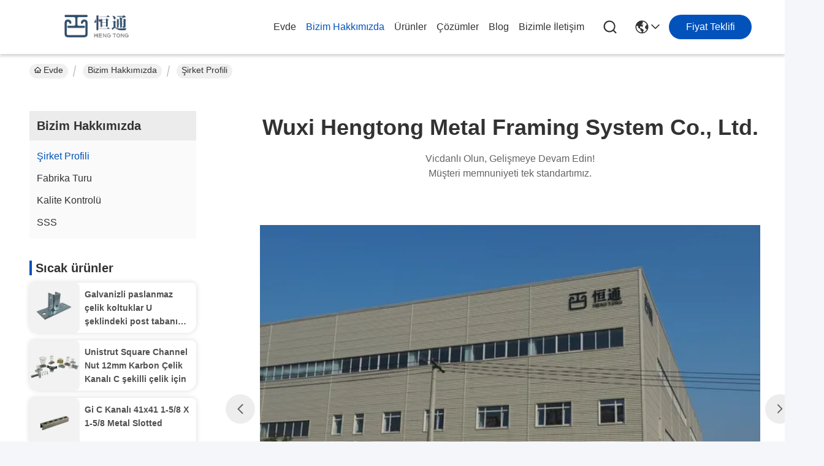

--- FILE ---
content_type: text/html
request_url: https://turkish.channel-fittings.com/aboutus.html
body_size: 24621
content:
<!DOCTYPE html>
<html lang="tr">
<head>
	<meta charset="utf-8">
	<meta http-equiv="X-UA-Compatible" content="IE=edge">
	<meta name="viewport" content="width=device-width, initial-scale=1.0">
    <title>Çin Wuxi Hengtong Metal Framing System Co., Ltd. şirket Profili</title>
        <meta name="keywords" content="Wuxi Hengtong Metal Framing System Co., Ltd. ,Çin fabrikası, Çin üreticisi, kalite tedarikçisi" />
            <meta name="description" content="Çin Kalite Kanal Fittings ve Kanal Bahar Fındığı Tedarikçiler Wuxi Hengtong Metal Framing System Co., Ltd., dünya çapında düşük fiyatlarla satılan yüksek kaliteli ürünler sunmayı taahhüt ediyoruz." />
    				<link rel='preload'
					  href=/photo/channel-fittings/sitetpl/style/commonV2.css?ver=1752040357 as='style'><link type='text/css' rel='stylesheet'
					  href=/photo/channel-fittings/sitetpl/style/commonV2.css?ver=1752040357 media='all'><meta property="og:title" content="Çin Wuxi Hengtong Metal Framing System Co., Ltd. şirket Profili" />
<meta property="og:description" content="Çin Kalite Kanal Fittings ve Kanal Bahar Fındığı Tedarikçiler Wuxi Hengtong Metal Framing System Co., Ltd., dünya çapında düşük fiyatlarla satılan yüksek kaliteli ürünler sunmayı taahhüt ediyoruz." />
<meta property="og:site_name" content="Wuxi Hengtong Metal Framing System Co., Ltd." />
<meta property="og:url" content="https://turkish.channel-fittings.com/aboutus.html" />
<meta property="og:image" content="https://turkish.channel-fittings.com/photo/cl158160780-wuxi_hengtong_metal_framing_system_co_ltd.jpg" />
<link rel="canonical" href="https://turkish.channel-fittings.com/aboutus.html" />
<link rel="stylesheet" type="text/css" href="/js/guidefirstcommon.css" />
<style type="text/css">
/*<![CDATA[*/
.consent__cookie {position: fixed;top: 0;left: 0;width: 100%;height: 0%;z-index: 100000;}.consent__cookie_bg {position: fixed;top: 0;left: 0;width: 100%;height: 100%;background: #000;opacity: .6;display: none }.consent__cookie_rel {position: fixed;bottom:0;left: 0;width: 100%;background: #fff;display: -webkit-box;display: -ms-flexbox;display: flex;flex-wrap: wrap;padding: 24px 80px;-webkit-box-sizing: border-box;box-sizing: border-box;-webkit-box-pack: justify;-ms-flex-pack: justify;justify-content: space-between;-webkit-transition: all ease-in-out .3s;transition: all ease-in-out .3s }.consent__close {position: absolute;top: 20px;right: 20px;cursor: pointer }.consent__close svg {fill: #777 }.consent__close:hover svg {fill: #000 }.consent__cookie_box {flex: 1;word-break: break-word;}.consent__warm {color: #777;font-size: 16px;margin-bottom: 12px;line-height: 19px }.consent__title {color: #333;font-size: 20px;font-weight: 600;margin-bottom: 12px;line-height: 23px }.consent__itxt {color: #333;font-size: 14px;margin-bottom: 12px;display: -webkit-box;display: -ms-flexbox;display: flex;-webkit-box-align: center;-ms-flex-align: center;align-items: center }.consent__itxt i {display: -webkit-inline-box;display: -ms-inline-flexbox;display: inline-flex;width: 28px;height: 28px;border-radius: 50%;background: #e0f9e9;margin-right: 8px;-webkit-box-align: center;-ms-flex-align: center;align-items: center;-webkit-box-pack: center;-ms-flex-pack: center;justify-content: center }.consent__itxt svg {fill: #3ca860 }.consent__txt {color: #a6a6a6;font-size: 14px;margin-bottom: 8px;line-height: 17px }.consent__btns {display: -webkit-box;display: -ms-flexbox;display: flex;-webkit-box-orient: vertical;-webkit-box-direction: normal;-ms-flex-direction: column;flex-direction: column;-webkit-box-pack: center;-ms-flex-pack: center;justify-content: center;flex-shrink: 0;}.consent__btn {width: 280px;height: 40px;line-height: 40px;text-align: center;background: #3ca860;color: #fff;border-radius: 4px;margin: 8px 0;-webkit-box-sizing: border-box;box-sizing: border-box;cursor: pointer;font-size:14px}.consent__btn:hover {background: #00823b }.consent__btn.empty {color: #3ca860;border: 1px solid #3ca860;background: #fff }.consent__btn.empty:hover {background: #3ca860;color: #fff }.open .consent__cookie_bg {display: block }.open .consent__cookie_rel {bottom: 0 }@media (max-width: 760px) {.consent__btns {width: 100%;align-items: center;}.consent__cookie_rel {padding: 20px 24px }}.consent__cookie.open {display: block;}.consent__cookie {display: none;}
/*]]>*/
</style>
<style type="text/css">
/*<![CDATA[*/
@media only screen and (max-width:640px){.contact_now_dialog .content-wrap .desc{background-image:url(/images/cta_images/bg_s.png) !important}}.contact_now_dialog .content-wrap .content-wrap_header .cta-close{background-image:url(/images/cta_images/sprite.png) !important}.contact_now_dialog .content-wrap .desc{background-image:url(/images/cta_images/bg_l.png) !important}.contact_now_dialog .content-wrap .cta-btn i{background-image:url(/images/cta_images/sprite.png) !important}.contact_now_dialog .content-wrap .head-tip img{content:url(/images/cta_images/cta_contact_now.png) !important}.cusim{background-image:url(/images/imicon/im.svg) !important}.cuswa{background-image:url(/images/imicon/wa.png) !important}.cusall{background-image:url(/images/imicon/allchat.svg) !important}
/*]]>*/
</style>
<script type="text/javascript" src="/js/guidefirstcommon.js"></script>
<script type="text/javascript">
/*<![CDATA[*/
window.isvideotpl = 1;window.detailurl = '/videoabout.html';
var colorUrl = '';var isShowGuide = 2;var showGuideColor = 0;var im_appid = 10003;var im_msg="Good day, what product are you looking for?";

var cta_cid = 272763;var use_defaulProductInfo = 0;var cta_pid = 0;var test_company = 0;var webim_domain = '';var company_type = 0;var cta_equipment = 'pc'; var setcookie = 'setwebimCookie(0,0,0)'; var whatsapplink = "https://wa.me/8615251535252?text=Hi%2C+Wuxi+Hengtong+Metal+Framing+System+Co.%2C+Ltd.%2C+I%27m+interested+in+your+products."; function insertMeta(){var str = '<meta name="mobile-web-app-capable" content="yes" /><meta name="viewport" content="width=device-width, initial-scale=1.0" />';document.head.insertAdjacentHTML('beforeend',str);} var element = document.querySelector('a.footer_webim_a[href="/webim/webim_tab.html"]');if (element) {element.parentNode.removeChild(element);}

var colorUrl = '';
var aisearch = 0;
var selfUrl = '';
window.playerReportUrl='/vod/view_count/report';
var query_string = ["Company","Company"];
var g_tp = '';
var customtplcolor = 99716;
var str_chat = 'sohbet';
				var str_call_now = 'Şimdi ara.';
var str_chat_now = 'Şimdi konuşalım.';
var str_contact1 = 'En İyi Fiyatı Alın';var str_chat_lang='turkish';var str_contact2 = 'Fiyatı alın.';var str_contact2 = 'En İyi Fiyat';var str_contact = 'temas';
window.predomainsub = "";
/*]]>*/
</script>
</head>
<body>
<img src="/logo.gif" style="display:none" alt="logo"/>
<a style="display: none!important;" title="Wuxi Hengtong Metal Framing System Co., Ltd." class="float-inquiry" href="/contactnow.html" onclick='setinquiryCookie("{\"showproduct\":0,\"pid\":0,\"name\":\"\",\"source_url\":\"\",\"picurl\":\"\",\"propertyDetail\":[],\"username\":\"Miss. Lu\",\"viewTime\":\"Son giri\\u015f : 8 Saat 01 dakika \\u00f6nce\",\"subject\":\"Sen-ebilmek sa\\u011flamak beni-e do\\u011fru teklif\",\"countrycode\":\"\"}");'></a>
<script>
var originProductInfo = '';
var originProductInfo = {"showproduct":1,"pid":"40032652","name":"Galvanizli paslanmaz \u00e7elik koltuklar U \u015feklindeki post taban\u0131 \u00e7er\u00e7evesiz","source_url":"\/sale-40032652-galvanized-stainless-steel-strut-brackets-u-shape-post-base-frameless.html","picurl":"\/photo\/pd155899833-galvanized_stainless_steel_strut_brackets_u_shape_post_base_frameless.jpg","propertyDetail":[["Garanti","6 Ayl\u0131k"],["\u00d6zelle\u015ftirilmi\u015f destek","OEM, ODM"],["\u00dcr\u00fcn Ad\u0131","Genel K\u00f6\u015fe Fittingleri"],["Malzeme","Karbon \u00c7eli\u011fi Q235"]],"company_name":null,"picurl_c":"\/photo\/pc155899833-galvanized_stainless_steel_strut_brackets_u_shape_post_base_frameless.jpg","price":"$2.76\/pieces 1-500 pieces","username":"elinglu","viewTime":"Son giri\u015f : 2 Saat 01 dakika \u00f6nce","subject":"fob fiyat\u0131 nedir,Galvanizli paslanmaz \u00e7elik koltuklar U \u015feklindeki post taban\u0131 \u00e7er\u00e7evesiz","countrycode":""};
var save_url = "/contactsave.html";
var update_url = "/updateinquiry.html";
var productInfo = {};
var defaulProductInfo = {};
var myDate = new Date();
var curDate = myDate.getFullYear()+'-'+(parseInt(myDate.getMonth())+1)+'-'+myDate.getDate();
var message = '';
var default_pop = 1;
var leaveMessageDialog = document.getElementsByClassName('leave-message-dialog')[0]; // 获取弹层
var _$$ = function (dom) {
    return document.querySelectorAll(dom);
};
resInfo = originProductInfo;
resInfo['name'] = resInfo['name'] || '';
defaulProductInfo.pid = resInfo['pid'];
defaulProductInfo.productName = resInfo['name'] ?? '';
defaulProductInfo.productInfo = resInfo['propertyDetail'];
defaulProductInfo.productImg = resInfo['picurl_c'];
defaulProductInfo.subject = resInfo['subject'] ?? '';
defaulProductInfo.productImgAlt = resInfo['name'] ?? '';
var inquirypopup_tmp = 1;
var message = 'Sayın,'+'\r\n'+"İlgileniyorum"+' '+trim(resInfo['name'])+", bana tür, boyut, Adedi, malzeme vb. Gibi daha fazla ayrıntı gönderebilir misiniz?"+'\r\n'+"Teşekkürler!"+'\r\n'+"Cevabını bekliyorum.";
var message_1 = 'Sayın,'+'\r\n'+"İlgileniyorum"+' '+trim(resInfo['name'])+", bana tür, boyut, Adedi, malzeme vb. Gibi daha fazla ayrıntı gönderebilir misiniz?"+'\r\n'+"Teşekkürler!"+'\r\n'+"Cevabını bekliyorum.";
var message_2 = 'Merhaba,'+'\r\n'+"Bakıyorum"+' '+trim(resInfo['name'])+", lütfen bana fiyatı, özellikleri ve resmi gönderin."+'\r\n'+"Hızlı yanıtınız çok takdir edilecektir."+'\r\n'+"Daha fazla bilgi için benimle iletişime geçmekten çekinmeyin."+'\r\n'+"Çok teşekkürler.";
var message_3 = 'Merhaba,'+'\r\n'+trim(resInfo['name'])+' '+"beklentilerimi karşılıyor."+'\r\n'+"Lütfen bana en iyi fiyatı ve diğer bazı ürün bilgilerini verin."+'\r\n'+"Mail yoluyla benimle iletişime geçmekten çekinmeyin"+'\r\n'+"Çok teşekkürler.";

var message_4 = 'Sayın,'+'\r\n'+"FOB fiyatınız nedir"+' '+trim(resInfo['name'])+'?'+'\r\n'+"En yakın liman adı hangisi?"+'\r\n'+"Lütfen bana en kısa sürede cevap verin, daha fazla bilgi paylaşmanız daha iyi olur."+'\r\n'+"Saygılarımızla!";
var message_5 = 'Merhaba,'+'\r\n'+"Seninle çok ilgileniyorum"+' '+trim(resInfo['name'])+'.'+'\r\n'+"Lütfen bana ürün detaylarınızı gönderin."+'\r\n'+"Hızlı cevabınızı bekliyorum."+'\r\n'+"Bana posta yoluyla ulaşmaktan çekinmeyin."+'\r\n'+"Saygılarımızla!";

var message_6 = 'Sayın,'+'\r\n'+"Lütfen bize sizin hakkınızda bilgi verin"+' '+trim(resInfo['name'])+", tür, boyut, malzeme ve tabii ki en iyi fiyat gibi."+'\r\n'+"Hızlı cevabınızı bekliyorum."+'\r\n'+"Teşekkür ederiz!";
var message_7 = 'Sayın,'+'\r\n'+"Temin edebilir misin"+' '+trim(resInfo['name'])+" bizim için?"+'\r\n'+"Öncelikle bir fiyat listesi ve bazı ürün detayları istiyoruz."+'\r\n'+"En kısa sürede yanıt almayı ve işbirliğini dört gözle bekliyorum."+'\r\n'+"Çok teşekkür ederim.";
var message_8 = 'Selam,'+'\r\n'+"Bakıyorum"+' '+trim(resInfo['name'])+", lütfen bana biraz daha ayrıntılı ürün bilgisi verin."+'\r\n'+"Cevabını bekliyorum."+'\r\n'+"Teşekkür ederiz!";
var message_9 = 'Merhaba,'+'\r\n'+"Sizin"+' '+trim(resInfo['name'])+" gereksinimlerimi çok iyi karşılıyor."+'\r\n'+"Lütfen bana fiyatı, özellikleri ve benzer modeli gönderin."+'\r\n'+"Benimle sohbet etmekten çekinmeyin."+'\r\n'+"Teşekkürler!";
var message_10 = 'Sayın,'+'\r\n'+"Detayları ve teklifleri hakkında daha fazla bilgi edinmek istiyorum"+' '+trim(resInfo['name'])+'.'+'\r\n'+"Benimle temas kurmaktan çekinmeyin."+'\r\n'+"Saygılarımızla!";

var r = getRandom(1,10);

defaulProductInfo.message = eval("message_"+r);
    defaulProductInfo.message = eval("message_"+r);
        var mytAjax = {

    post: function(url, data, fn) {
        var xhr = new XMLHttpRequest();
        xhr.open("POST", url, true);
        xhr.setRequestHeader("Content-Type", "application/x-www-form-urlencoded;charset=UTF-8");
        xhr.setRequestHeader("X-Requested-With", "XMLHttpRequest");
        xhr.setRequestHeader('Content-Type','text/plain;charset=UTF-8');
        xhr.onreadystatechange = function() {
            if(xhr.readyState == 4 && (xhr.status == 200 || xhr.status == 304)) {
                fn.call(this, xhr.responseText);
            }
        };
        xhr.send(data);
    },

    postform: function(url, data, fn) {
        var xhr = new XMLHttpRequest();
        xhr.open("POST", url, true);
        xhr.setRequestHeader("X-Requested-With", "XMLHttpRequest");
        xhr.onreadystatechange = function() {
            if(xhr.readyState == 4 && (xhr.status == 200 || xhr.status == 304)) {
                fn.call(this, xhr.responseText);
            }
        };
        xhr.send(data);
    }
};
/*window.onload = function(){
    leaveMessageDialog = document.getElementsByClassName('leave-message-dialog')[0];
    if (window.localStorage.recordDialogStatus=='undefined' || (window.localStorage.recordDialogStatus!='undefined' && window.localStorage.recordDialogStatus != curDate)) {
        setTimeout(function(){
            if(parseInt(inquirypopup_tmp%10) == 1){
                creatDialog(defaulProductInfo, 1);
            }
        }, 6000);
    }
};*/
function trim(str)
{
    str = str.replace(/(^\s*)/g,"");
    return str.replace(/(\s*$)/g,"");
};
function getRandom(m,n){
    var num = Math.floor(Math.random()*(m - n) + n);
    return num;
};
function strBtn(param) {

    var starattextarea = document.getElementById("textareamessage").value.length;
    var email = document.getElementById("startEmail").value;

    var default_tip = document.querySelectorAll(".watermark_container").length;
    if (20 < starattextarea && starattextarea < 3000) {
        if(default_tip>0){
            document.getElementById("textareamessage1").parentNode.parentNode.nextElementSibling.style.display = "none";
        }else{
            document.getElementById("textareamessage1").parentNode.nextElementSibling.style.display = "none";
        }

    } else {
        if(default_tip>0){
            document.getElementById("textareamessage1").parentNode.parentNode.nextElementSibling.style.display = "block";
        }else{
            document.getElementById("textareamessage1").parentNode.nextElementSibling.style.display = "block";
        }

        return;
    }

    // var re = /^([a-zA-Z0-9_-])+@([a-zA-Z0-9_-])+\.([a-zA-Z0-9_-])+/i;/*邮箱不区分大小写*/
    var re = /^[a-zA-Z0-9][\w-]*(\.?[\w-]+)*@[a-zA-Z0-9-]+(\.[a-zA-Z0-9]+)+$/i;
    if (!re.test(email)) {
        document.getElementById("startEmail").nextElementSibling.style.display = "block";
        return;
    } else {
        document.getElementById("startEmail").nextElementSibling.style.display = "none";
    }

    var subject = document.getElementById("pop_subject").value;
    var pid = document.getElementById("pop_pid").value;
    var message = document.getElementById("textareamessage").value;
    var sender_email = document.getElementById("startEmail").value;
    var tel = '';
    if (document.getElementById("tel0") != undefined && document.getElementById("tel0") != '')
        tel = document.getElementById("tel0").value;
    var form_serialize = '&tel='+tel;

    form_serialize = form_serialize.replace(/\+/g, "%2B");
    mytAjax.post(save_url,"pid="+pid+"&subject="+subject+"&email="+sender_email+"&message="+(message)+form_serialize,function(res){
        var mes = JSON.parse(res);
        if(mes.status == 200){
            var iid = mes.iid;
            document.getElementById("pop_iid").value = iid;
            document.getElementById("pop_uuid").value = mes.uuid;

            if(typeof gtag_report_conversion === "function"){
                gtag_report_conversion();//执行统计js代码
            }
            if(typeof fbq === "function"){
                fbq('track','Purchase');//执行统计js代码
            }
        }
    });
    for (var index = 0; index < document.querySelectorAll(".dialog-content-pql").length; index++) {
        document.querySelectorAll(".dialog-content-pql")[index].style.display = "none";
    };
    $('#idphonepql').val(tel);
    document.getElementById("dialog-content-pql-id").style.display = "block";
    ;
};
function twoBtnOk(param) {

    var selectgender = document.getElementById("Mr").innerHTML;
    var iid = document.getElementById("pop_iid").value;
    var sendername = document.getElementById("idnamepql").value;
    var senderphone = document.getElementById("idphonepql").value;
    var sendercname = document.getElementById("idcompanypql").value;
    var uuid = document.getElementById("pop_uuid").value;
    var gender = 2;
    if(selectgender == 'Mr.') gender = 0;
    if(selectgender == 'Mrs.') gender = 1;
    var pid = document.getElementById("pop_pid").value;
    var form_serialize = '';

        form_serialize = form_serialize.replace(/\+/g, "%2B");

    mytAjax.post(update_url,"iid="+iid+"&gender="+gender+"&uuid="+uuid+"&name="+(sendername)+"&tel="+(senderphone)+"&company="+(sendercname)+form_serialize,function(res){});

    for (var index = 0; index < document.querySelectorAll(".dialog-content-pql").length; index++) {
        document.querySelectorAll(".dialog-content-pql")[index].style.display = "none";
    };
    document.getElementById("dialog-content-pql-ok").style.display = "block";

};
function toCheckMust(name) {
    $('#'+name+'error').hide();
}
function handClidk(param) {
    var starattextarea = document.getElementById("textareamessage1").value.length;
    var email = document.getElementById("startEmail1").value;
    var default_tip = document.querySelectorAll(".watermark_container").length;
    if (20 < starattextarea && starattextarea < 3000) {
        if(default_tip>0){
            document.getElementById("textareamessage1").parentNode.parentNode.nextElementSibling.style.display = "none";
        }else{
            document.getElementById("textareamessage1").parentNode.nextElementSibling.style.display = "none";
        }

    } else {
        if(default_tip>0){
            document.getElementById("textareamessage1").parentNode.parentNode.nextElementSibling.style.display = "block";
        }else{
            document.getElementById("textareamessage1").parentNode.nextElementSibling.style.display = "block";
        }

        return;
    }

    // var re = /^([a-zA-Z0-9_-])+@([a-zA-Z0-9_-])+\.([a-zA-Z0-9_-])+/i;
    var re = /^[a-zA-Z0-9][\w-]*(\.?[\w-]+)*@[a-zA-Z0-9-]+(\.[a-zA-Z0-9]+)+$/i;
    if (!re.test(email)) {
        document.getElementById("startEmail1").nextElementSibling.style.display = "block";
        return;
    } else {
        document.getElementById("startEmail1").nextElementSibling.style.display = "none";
    }

    var subject = document.getElementById("pop_subject").value;
    var pid = document.getElementById("pop_pid").value;
    var message = document.getElementById("textareamessage1").value;
    var sender_email = document.getElementById("startEmail1").value;
    var form_serialize = tel = '';
    if (document.getElementById("tel1") != undefined && document.getElementById("tel1") != '')
        tel = document.getElementById("tel1").value;
        mytAjax.post(save_url,"email="+sender_email+"&tel="+tel+"&pid="+pid+"&message="+message+"&subject="+subject+form_serialize,function(res){

        var mes = JSON.parse(res);
        if(mes.status == 200){
            var iid = mes.iid;
            document.getElementById("pop_iid").value = iid;
            document.getElementById("pop_uuid").value = mes.uuid;
            if(typeof gtag_report_conversion === "function"){
                gtag_report_conversion();//执行统计js代码
            }
        }

    });
    for (var index = 0; index < document.querySelectorAll(".dialog-content-pql").length; index++) {
        document.querySelectorAll(".dialog-content-pql")[index].style.display = "none";
    };
    $('#idphonepql').val(tel);
    document.getElementById("dialog-content-pql-id").style.display = "block";

};
window.addEventListener('load', function () {
    $('.checkbox-wrap label').each(function(){
        if($(this).find('input').prop('checked')){
            $(this).addClass('on')
        }else {
            $(this).removeClass('on')
        }
    })
    $(document).on('click', '.checkbox-wrap label' , function(ev){
        if (ev.target.tagName.toUpperCase() != 'INPUT') {
            $(this).toggleClass('on')
        }
    })
})

function hand_video(pdata) {
    data = JSON.parse(pdata);
    productInfo.productName = data.productName;
    productInfo.productInfo = data.productInfo;
    productInfo.productImg = data.productImg;
    productInfo.subject = data.subject;

    var message = 'Sayın,'+'\r\n'+"İlgileniyorum"+' '+trim(data.productName)+", bana tür, boyut, miktar, malzeme gibi daha fazla ayrıntı gönderebilir misiniz"+'\r\n'+"Teşekkürler!"+'\r\n'+"Cevabını bekliyorum.";

    var message = 'Sayın,'+'\r\n'+"İlgileniyorum"+' '+trim(data.productName)+", bana tür, boyut, Adedi, malzeme vb. Gibi daha fazla ayrıntı gönderebilir misiniz?"+'\r\n'+"Teşekkürler!"+'\r\n'+"Cevabını bekliyorum.";
    var message_1 = 'Sayın,'+'\r\n'+"İlgileniyorum"+' '+trim(data.productName)+", bana tür, boyut, Adedi, malzeme vb. Gibi daha fazla ayrıntı gönderebilir misiniz?"+'\r\n'+"Teşekkürler!"+'\r\n'+"Cevabını bekliyorum.";
    var message_2 = 'Merhaba,'+'\r\n'+"Bakıyorum"+' '+trim(data.productName)+", lütfen bana fiyatı, özellikleri ve resmi gönderin."+'\r\n'+"Hızlı yanıtınız çok takdir edilecektir."+'\r\n'+"Daha fazla bilgi için benimle iletişime geçmekten çekinmeyin."+'\r\n'+"Çok teşekkürler.";
    var message_3 = 'Merhaba,'+'\r\n'+trim(data.productName)+' '+"beklentilerimi karşılıyor."+'\r\n'+"Lütfen bana en iyi fiyatı ve diğer bazı ürün bilgilerini verin."+'\r\n'+"Mail yoluyla benimle iletişime geçmekten çekinmeyin"+'\r\n'+"Çok teşekkürler.";

    var message_4 = 'Sayın,'+'\r\n'+"FOB fiyatınız nedir"+' '+trim(data.productName)+'?'+'\r\n'+"En yakın liman adı hangisi?"+'\r\n'+"Lütfen bana en kısa sürede cevap verin, daha fazla bilgi paylaşmanız daha iyi olur."+'\r\n'+"Saygılarımızla!";
    var message_5 = 'Merhaba,'+'\r\n'+"Seninle çok ilgileniyorum"+' '+trim(data.productName)+'.'+'\r\n'+"Lütfen bana ürün detaylarınızı gönderin."+'\r\n'+"Hızlı cevabınızı bekliyorum."+'\r\n'+"Bana posta yoluyla ulaşmaktan çekinmeyin."+'\r\n'+"Saygılarımızla!";

    var message_6 = 'Sayın,'+'\r\n'+"Lütfen bize sizin hakkınızda bilgi verin"+' '+trim(data.productName)+", tür, boyut, malzeme ve tabii ki en iyi fiyat gibi."+'\r\n'+"Hızlı cevabınızı bekliyorum."+'\r\n'+"Teşekkür ederiz!";
    var message_7 = 'Sayın,'+'\r\n'+"Temin edebilir misin"+' '+trim(data.productName)+" bizim için?"+'\r\n'+"Öncelikle bir fiyat listesi ve bazı ürün detayları istiyoruz."+'\r\n'+"En kısa sürede yanıt almayı ve işbirliğini dört gözle bekliyorum."+'\r\n'+"Çok teşekkür ederim.";
    var message_8 = 'Selam,'+'\r\n'+"Bakıyorum"+' '+trim(data.productName)+", lütfen bana biraz daha ayrıntılı ürün bilgisi verin."+'\r\n'+"Cevabını bekliyorum."+'\r\n'+"Teşekkür ederiz!";
    var message_9 = 'Merhaba,'+'\r\n'+"Sizin"+' '+trim(data.productName)+" gereksinimlerimi çok iyi karşılıyor."+'\r\n'+"Lütfen bana fiyatı, özellikleri ve benzer modeli gönderin."+'\r\n'+"Benimle sohbet etmekten çekinmeyin."+'\r\n'+"Teşekkürler!";
    var message_10 = 'Sayın,'+'\r\n'+"Detayları ve teklifleri hakkında daha fazla bilgi edinmek istiyorum"+' '+trim(data.productName)+'.'+'\r\n'+"Benimle temas kurmaktan çekinmeyin."+'\r\n'+"Saygılarımızla!";

    var r = getRandom(1,10);

    productInfo.message = eval("message_"+r);
            if(parseInt(inquirypopup_tmp/10) == 1){
        productInfo.message = "";
    }
    productInfo.pid = data.pid;
    creatDialog(productInfo, 2);
};

function handDialog(pdata) {
    data = JSON.parse(pdata);
    productInfo.productName = data.productName;
    productInfo.productInfo = data.productInfo;
    productInfo.productImg = data.productImg;
    productInfo.subject = data.subject;

    var message = 'Sayın,'+'\r\n'+"İlgileniyorum"+' '+trim(data.productName)+", bana tür, boyut, miktar, malzeme gibi daha fazla ayrıntı gönderebilir misiniz"+'\r\n'+"Teşekkürler!"+'\r\n'+"Cevabını bekliyorum.";

    var message = 'Sayın,'+'\r\n'+"İlgileniyorum"+' '+trim(data.productName)+", bana tür, boyut, Adedi, malzeme vb. Gibi daha fazla ayrıntı gönderebilir misiniz?"+'\r\n'+"Teşekkürler!"+'\r\n'+"Cevabını bekliyorum.";
    var message_1 = 'Sayın,'+'\r\n'+"İlgileniyorum"+' '+trim(data.productName)+", bana tür, boyut, Adedi, malzeme vb. Gibi daha fazla ayrıntı gönderebilir misiniz?"+'\r\n'+"Teşekkürler!"+'\r\n'+"Cevabını bekliyorum.";
    var message_2 = 'Merhaba,'+'\r\n'+"Bakıyorum"+' '+trim(data.productName)+", lütfen bana fiyatı, özellikleri ve resmi gönderin."+'\r\n'+"Hızlı yanıtınız çok takdir edilecektir."+'\r\n'+"Daha fazla bilgi için benimle iletişime geçmekten çekinmeyin."+'\r\n'+"Çok teşekkürler.";
    var message_3 = 'Merhaba,'+'\r\n'+trim(data.productName)+' '+"beklentilerimi karşılıyor."+'\r\n'+"Lütfen bana en iyi fiyatı ve diğer bazı ürün bilgilerini verin."+'\r\n'+"Mail yoluyla benimle iletişime geçmekten çekinmeyin"+'\r\n'+"Çok teşekkürler.";

    var message_4 = 'Sayın,'+'\r\n'+"FOB fiyatınız nedir"+' '+trim(data.productName)+'?'+'\r\n'+"En yakın liman adı hangisi?"+'\r\n'+"Lütfen bana en kısa sürede cevap verin, daha fazla bilgi paylaşmanız daha iyi olur."+'\r\n'+"Saygılarımızla!";
    var message_5 = 'Merhaba,'+'\r\n'+"Seninle çok ilgileniyorum"+' '+trim(data.productName)+'.'+'\r\n'+"Lütfen bana ürün detaylarınızı gönderin."+'\r\n'+"Hızlı cevabınızı bekliyorum."+'\r\n'+"Bana posta yoluyla ulaşmaktan çekinmeyin."+'\r\n'+"Saygılarımızla!";

    var message_6 = 'Sayın,'+'\r\n'+"Lütfen bize sizin hakkınızda bilgi verin"+' '+trim(data.productName)+", tür, boyut, malzeme ve tabii ki en iyi fiyat gibi."+'\r\n'+"Hızlı cevabınızı bekliyorum."+'\r\n'+"Teşekkür ederiz!";
    var message_7 = 'Sayın,'+'\r\n'+"Temin edebilir misin"+' '+trim(data.productName)+" bizim için?"+'\r\n'+"Öncelikle bir fiyat listesi ve bazı ürün detayları istiyoruz."+'\r\n'+"En kısa sürede yanıt almayı ve işbirliğini dört gözle bekliyorum."+'\r\n'+"Çok teşekkür ederim.";
    var message_8 = 'Selam,'+'\r\n'+"Bakıyorum"+' '+trim(data.productName)+", lütfen bana biraz daha ayrıntılı ürün bilgisi verin."+'\r\n'+"Cevabını bekliyorum."+'\r\n'+"Teşekkür ederiz!";
    var message_9 = 'Merhaba,'+'\r\n'+"Sizin"+' '+trim(data.productName)+" gereksinimlerimi çok iyi karşılıyor."+'\r\n'+"Lütfen bana fiyatı, özellikleri ve benzer modeli gönderin."+'\r\n'+"Benimle sohbet etmekten çekinmeyin."+'\r\n'+"Teşekkürler!";
    var message_10 = 'Sayın,'+'\r\n'+"Detayları ve teklifleri hakkında daha fazla bilgi edinmek istiyorum"+' '+trim(data.productName)+'.'+'\r\n'+"Benimle temas kurmaktan çekinmeyin."+'\r\n'+"Saygılarımızla!";

    var r = getRandom(1,10);
    productInfo.message = eval("message_"+r);
            if(parseInt(inquirypopup_tmp/10) == 1){
        productInfo.message = "";
    }
    productInfo.pid = data.pid;
    creatDialog(productInfo, 2);
};

function closepql(param) {

    leaveMessageDialog.style.display = 'none';
};

function closepql2(param) {

    for (var index = 0; index < document.querySelectorAll(".dialog-content-pql").length; index++) {
        document.querySelectorAll(".dialog-content-pql")[index].style.display = "none";
    };
    document.getElementById("dialog-content-pql-ok").style.display = "block";
};

function decodeHtmlEntities(str) {
    var tempElement = document.createElement('div');
    tempElement.innerHTML = str;
    return tempElement.textContent || tempElement.innerText || '';
}

function initProduct(productInfo,type){

    productInfo.productName = decodeHtmlEntities(productInfo.productName);
    productInfo.message = decodeHtmlEntities(productInfo.message);

    leaveMessageDialog = document.getElementsByClassName('leave-message-dialog')[0];
    leaveMessageDialog.style.display = "block";
    if(type == 3){
        var popinquiryemail = document.getElementById("popinquiryemail").value;
        _$$("#startEmail1")[0].value = popinquiryemail;
    }else{
        _$$("#startEmail1")[0].value = "";
    }
    _$$("#startEmail")[0].value = "";
    _$$("#idnamepql")[0].value = "";
    _$$("#idphonepql")[0].value = "";
    _$$("#idcompanypql")[0].value = "";

    _$$("#pop_pid")[0].value = productInfo.pid;
    _$$("#pop_subject")[0].value = productInfo.subject;
    
    if(parseInt(inquirypopup_tmp/10) == 1){
        productInfo.message = "";
    }

    _$$("#textareamessage1")[0].value = productInfo.message;
    _$$("#textareamessage")[0].value = productInfo.message;

    _$$("#dialog-content-pql-id .titlep")[0].innerHTML = productInfo.productName;
    _$$("#dialog-content-pql-id img")[0].setAttribute("src", productInfo.productImg);
    _$$("#dialog-content-pql-id img")[0].setAttribute("alt", productInfo.productImgAlt);

    _$$("#dialog-content-pql-id-hand img")[0].setAttribute("src", productInfo.productImg);
    _$$("#dialog-content-pql-id-hand img")[0].setAttribute("alt", productInfo.productImgAlt);
    _$$("#dialog-content-pql-id-hand .titlep")[0].innerHTML = productInfo.productName;

    if (productInfo.productInfo.length > 0) {
        var ul2, ul;
        ul = document.createElement("ul");
        for (var index = 0; index < productInfo.productInfo.length; index++) {
            var el = productInfo.productInfo[index];
            var li = document.createElement("li");
            var span1 = document.createElement("span");
            span1.innerHTML = el[0] + ":";
            var span2 = document.createElement("span");
            span2.innerHTML = el[1];
            li.appendChild(span1);
            li.appendChild(span2);
            ul.appendChild(li);

        }
        ul2 = ul.cloneNode(true);
        if (type === 1) {
            _$$("#dialog-content-pql-id .left")[0].replaceChild(ul, _$$("#dialog-content-pql-id .left ul")[0]);
        } else {
            _$$("#dialog-content-pql-id-hand .left")[0].replaceChild(ul2, _$$("#dialog-content-pql-id-hand .left ul")[0]);
            _$$("#dialog-content-pql-id .left")[0].replaceChild(ul, _$$("#dialog-content-pql-id .left ul")[0]);
        }
    };
    for (var index = 0; index < _$$("#dialog-content-pql-id .right ul li").length; index++) {
        _$$("#dialog-content-pql-id .right ul li")[index].addEventListener("click", function (params) {
            _$$("#dialog-content-pql-id .right #Mr")[0].innerHTML = this.innerHTML
        }, false)

    };

};
function closeInquiryCreateDialog() {
    document.getElementById("xuanpan_dialog_box_pql").style.display = "none";
};
function showInquiryCreateDialog() {
    document.getElementById("xuanpan_dialog_box_pql").style.display = "block";
};
function submitPopInquiry(){
    var message = document.getElementById("inquiry_message").value;
    var email = document.getElementById("inquiry_email").value;
    var subject = defaulProductInfo.subject;
    var pid = defaulProductInfo.pid;
    if (email === undefined) {
        showInquiryCreateDialog();
        document.getElementById("inquiry_email").style.border = "1px solid red";
        return false;
    };
    if (message === undefined) {
        showInquiryCreateDialog();
        document.getElementById("inquiry_message").style.border = "1px solid red";
        return false;
    };
    if (email.search(/^\w+((-\w+)|(\.\w+))*\@[A-Za-z0-9]+((\.|-)[A-Za-z0-9]+)*\.[A-Za-z0-9]+$/) == -1) {
        document.getElementById("inquiry_email").style.border= "1px solid red";
        showInquiryCreateDialog();
        return false;
    } else {
        document.getElementById("inquiry_email").style.border= "";
    };
    if (message.length < 20 || message.length >3000) {
        showInquiryCreateDialog();
        document.getElementById("inquiry_message").style.border = "1px solid red";
        return false;
    } else {
        document.getElementById("inquiry_message").style.border = "";
    };
    var tel = '';
    if (document.getElementById("tel") != undefined && document.getElementById("tel") != '')
        tel = document.getElementById("tel").value;

    mytAjax.post(save_url,"pid="+pid+"&subject="+subject+"&email="+email+"&message="+(message)+'&tel='+tel,function(res){
        var mes = JSON.parse(res);
        if(mes.status == 200){
            var iid = mes.iid;
            document.getElementById("pop_iid").value = iid;
            document.getElementById("pop_uuid").value = mes.uuid;

        }
    });
    initProduct(defaulProductInfo);
    for (var index = 0; index < document.querySelectorAll(".dialog-content-pql").length; index++) {
        document.querySelectorAll(".dialog-content-pql")[index].style.display = "none";
    };
    $('#idphonepql').val(tel);
    document.getElementById("dialog-content-pql-id").style.display = "block";

};

//带附件上传
function submitPopInquiryfile(email_id,message_id,check_sort,name_id,phone_id,company_id,attachments){

    if(typeof(check_sort) == 'undefined'){
        check_sort = 0;
    }
    var message = document.getElementById(message_id).value;
    var email = document.getElementById(email_id).value;
    var attachments = document.getElementById(attachments).value;
    if(typeof(name_id) !== 'undefined' && name_id != ""){
        var name  = document.getElementById(name_id).value;
    }
    if(typeof(phone_id) !== 'undefined' && phone_id != ""){
        var phone = document.getElementById(phone_id).value;
    }
    if(typeof(company_id) !== 'undefined' && company_id != ""){
        var company = document.getElementById(company_id).value;
    }
    var subject = defaulProductInfo.subject;
    var pid = defaulProductInfo.pid;

    if(check_sort == 0){
        if (email === undefined) {
            showInquiryCreateDialog();
            document.getElementById(email_id).style.border = "1px solid red";
            return false;
        };
        if (message === undefined) {
            showInquiryCreateDialog();
            document.getElementById(message_id).style.border = "1px solid red";
            return false;
        };

        if (email.search(/^\w+((-\w+)|(\.\w+))*\@[A-Za-z0-9]+((\.|-)[A-Za-z0-9]+)*\.[A-Za-z0-9]+$/) == -1) {
            document.getElementById(email_id).style.border= "1px solid red";
            showInquiryCreateDialog();
            return false;
        } else {
            document.getElementById(email_id).style.border= "";
        };
        if (message.length < 20 || message.length >3000) {
            showInquiryCreateDialog();
            document.getElementById(message_id).style.border = "1px solid red";
            return false;
        } else {
            document.getElementById(message_id).style.border = "";
        };
    }else{

        if (message === undefined) {
            showInquiryCreateDialog();
            document.getElementById(message_id).style.border = "1px solid red";
            return false;
        };

        if (email === undefined) {
            showInquiryCreateDialog();
            document.getElementById(email_id).style.border = "1px solid red";
            return false;
        };

        if (message.length < 20 || message.length >3000) {
            showInquiryCreateDialog();
            document.getElementById(message_id).style.border = "1px solid red";
            return false;
        } else {
            document.getElementById(message_id).style.border = "";
        };

        if (email.search(/^\w+((-\w+)|(\.\w+))*\@[A-Za-z0-9]+((\.|-)[A-Za-z0-9]+)*\.[A-Za-z0-9]+$/) == -1) {
            document.getElementById(email_id).style.border= "1px solid red";
            showInquiryCreateDialog();
            return false;
        } else {
            document.getElementById(email_id).style.border= "";
        };

    };

    mytAjax.post(save_url,"pid="+pid+"&subject="+subject+"&email="+email+"&message="+message+"&company="+company+"&attachments="+attachments,function(res){
        var mes = JSON.parse(res);
        if(mes.status == 200){
            var iid = mes.iid;
            document.getElementById("pop_iid").value = iid;
            document.getElementById("pop_uuid").value = mes.uuid;

            if(typeof gtag_report_conversion === "function"){
                gtag_report_conversion();//执行统计js代码
            }
            if(typeof fbq === "function"){
                fbq('track','Purchase');//执行统计js代码
            }
        }
    });
    initProduct(defaulProductInfo);

    if(name !== undefined && name != ""){
        _$$("#idnamepql")[0].value = name;
    }

    if(phone !== undefined && phone != ""){
        _$$("#idphonepql")[0].value = phone;
    }

    if(company !== undefined && company != ""){
        _$$("#idcompanypql")[0].value = company;
    }

    for (var index = 0; index < document.querySelectorAll(".dialog-content-pql").length; index++) {
        document.querySelectorAll(".dialog-content-pql")[index].style.display = "none";
    };
    document.getElementById("dialog-content-pql-id").style.display = "block";

};
function submitPopInquiryByParam(email_id,message_id,check_sort,name_id,phone_id,company_id){

    if(typeof(check_sort) == 'undefined'){
        check_sort = 0;
    }

    var senderphone = '';
    var message = document.getElementById(message_id).value;
    var email = document.getElementById(email_id).value;
    if(typeof(name_id) !== 'undefined' && name_id != ""){
        var name  = document.getElementById(name_id).value;
    }
    if(typeof(phone_id) !== 'undefined' && phone_id != ""){
        var phone = document.getElementById(phone_id).value;
        senderphone = phone;
    }
    if(typeof(company_id) !== 'undefined' && company_id != ""){
        var company = document.getElementById(company_id).value;
    }
    var subject = defaulProductInfo.subject;
    var pid = defaulProductInfo.pid;

    if(check_sort == 0){
        if (email === undefined) {
            showInquiryCreateDialog();
            document.getElementById(email_id).style.border = "1px solid red";
            return false;
        };
        if (message === undefined) {
            showInquiryCreateDialog();
            document.getElementById(message_id).style.border = "1px solid red";
            return false;
        };

        if (email.search(/^\w+((-\w+)|(\.\w+))*\@[A-Za-z0-9]+((\.|-)[A-Za-z0-9]+)*\.[A-Za-z0-9]+$/) == -1) {
            document.getElementById(email_id).style.border= "1px solid red";
            showInquiryCreateDialog();
            return false;
        } else {
            document.getElementById(email_id).style.border= "";
        };
        if (message.length < 20 || message.length >3000) {
            showInquiryCreateDialog();
            document.getElementById(message_id).style.border = "1px solid red";
            return false;
        } else {
            document.getElementById(message_id).style.border = "";
        };
    }else{

        if (message === undefined) {
            showInquiryCreateDialog();
            document.getElementById(message_id).style.border = "1px solid red";
            return false;
        };

        if (email === undefined) {
            showInquiryCreateDialog();
            document.getElementById(email_id).style.border = "1px solid red";
            return false;
        };

        if (message.length < 20 || message.length >3000) {
            showInquiryCreateDialog();
            document.getElementById(message_id).style.border = "1px solid red";
            return false;
        } else {
            document.getElementById(message_id).style.border = "";
        };

        if (email.search(/^\w+((-\w+)|(\.\w+))*\@[A-Za-z0-9]+((\.|-)[A-Za-z0-9]+)*\.[A-Za-z0-9]+$/) == -1) {
            document.getElementById(email_id).style.border= "1px solid red";
            showInquiryCreateDialog();
            return false;
        } else {
            document.getElementById(email_id).style.border= "";
        };

    };

    var productsku = "";
    if($("#product_sku").length > 0){
        productsku = $("#product_sku").html();
    }

    mytAjax.post(save_url,"tel="+senderphone+"&pid="+pid+"&subject="+subject+"&email="+email+"&message="+message+"&messagesku="+encodeURI(productsku),function(res){
        var mes = JSON.parse(res);
        if(mes.status == 200){
            var iid = mes.iid;
            document.getElementById("pop_iid").value = iid;
            document.getElementById("pop_uuid").value = mes.uuid;

            if(typeof gtag_report_conversion === "function"){
                gtag_report_conversion();//执行统计js代码
            }
            if(typeof fbq === "function"){
                fbq('track','Purchase');//执行统计js代码
            }
        }
    });
    initProduct(defaulProductInfo);

    if(name !== undefined && name != ""){
        _$$("#idnamepql")[0].value = name;
    }

    if(phone !== undefined && phone != ""){
        _$$("#idphonepql")[0].value = phone;
    }

    if(company !== undefined && company != ""){
        _$$("#idcompanypql")[0].value = company;
    }

    for (var index = 0; index < document.querySelectorAll(".dialog-content-pql").length; index++) {
        document.querySelectorAll(".dialog-content-pql")[index].style.display = "none";

    };
    document.getElementById("dialog-content-pql-id").style.display = "block";

};

function creat_videoDialog(productInfo, type) {

    if(type == 1){
        if(default_pop != 1){
            return false;
        }
        window.localStorage.recordDialogStatus = curDate;
    }else{
        default_pop = 0;
    }
    initProduct(productInfo, type);
    if (type === 1) {
        // 自动弹出
        for (var index = 0; index < document.querySelectorAll(".dialog-content-pql").length; index++) {

            document.querySelectorAll(".dialog-content-pql")[index].style.display = "none";
        };
        document.getElementById("dialog-content-pql").style.display = "block";
    } else {
        // 手动弹出
        for (var index = 0; index < document.querySelectorAll(".dialog-content-pql").length; index++) {
            document.querySelectorAll(".dialog-content-pql")[index].style.display = "none";
        };
        document.getElementById("dialog-content-pql-id-hand").style.display = "block";
    }
}

function creatDialog(productInfo, type) {

    if(type == 1){
        if(default_pop != 1){
            return false;
        }
        window.localStorage.recordDialogStatus = curDate;
    }else{
        default_pop = 0;
    }
    initProduct(productInfo, type);
    if (type === 1) {
        // 自动弹出
        for (var index = 0; index < document.querySelectorAll(".dialog-content-pql").length; index++) {

            document.querySelectorAll(".dialog-content-pql")[index].style.display = "none";
        };
        document.getElementById("dialog-content-pql").style.display = "block";
    } else {
        // 手动弹出
        for (var index = 0; index < document.querySelectorAll(".dialog-content-pql").length; index++) {
            document.querySelectorAll(".dialog-content-pql")[index].style.display = "none";
        };
        document.getElementById("dialog-content-pql-id-hand").style.display = "block";
    }
}

//带邮箱信息打开询盘框 emailtype=1表示带入邮箱
function openDialog(emailtype){
    var type = 2;//不带入邮箱，手动弹出
    if(emailtype == 1){
        var popinquiryemail = document.getElementById("popinquiryemail").value;
        // var re = /^([a-zA-Z0-9_-])+@([a-zA-Z0-9_-])+\.([a-zA-Z0-9_-])+/i;
        var re = /^[a-zA-Z0-9][\w-]*(\.?[\w-]+)*@[a-zA-Z0-9-]+(\.[a-zA-Z0-9]+)+$/i;
        if (!re.test(popinquiryemail)) {
            //前端提示样式;
            showInquiryCreateDialog();
            document.getElementById("popinquiryemail").style.border = "1px solid red";
            return false;
        } else {
            //前端提示样式;
        }
        var type = 3;
    }
    creatDialog(defaulProductInfo,type);
}

//上传附件
function inquiryUploadFile(){
    var fileObj = document.querySelector("#fileId").files[0];
    //构建表单数据
    var formData = new FormData();
    var filesize = fileObj.size;
    if(filesize > 10485760 || filesize == 0) {
        document.getElementById("filetips").style.display = "block";
        return false;
    }else {
        document.getElementById("filetips").style.display = "none";
    }
    formData.append('popinquiryfile', fileObj);
    document.getElementById("quotefileform").reset();
    var save_url = "/inquiryuploadfile.html";
    mytAjax.postform(save_url,formData,function(res){
        var mes = JSON.parse(res);
        if(mes.status == 200){
            document.getElementById("uploader-file-info").innerHTML = document.getElementById("uploader-file-info").innerHTML + "<span class=op>"+mes.attfile.name+"<a class=delatt id=att"+mes.attfile.id+" onclick=delatt("+mes.attfile.id+");>Delete</a></span>";
            var nowattachs = document.getElementById("attachments").value;
            if( nowattachs !== ""){
                var attachs = JSON.parse(nowattachs);
                attachs[mes.attfile.id] = mes.attfile;
            }else{
                var attachs = {};
                attachs[mes.attfile.id] = mes.attfile;
            }
            document.getElementById("attachments").value = JSON.stringify(attachs);
        }
    });
}
//附件删除
function delatt(attid)
{
    var nowattachs = document.getElementById("attachments").value;
    if( nowattachs !== ""){
        var attachs = JSON.parse(nowattachs);
        if(attachs[attid] == ""){
            return false;
        }
        var formData = new FormData();
        var delfile = attachs[attid]['filename'];
        var save_url = "/inquirydelfile.html";
        if(delfile != "") {
            formData.append('delfile', delfile);
            mytAjax.postform(save_url, formData, function (res) {
                if(res !== "") {
                    var mes = JSON.parse(res);
                    if (mes.status == 200) {
                        delete attachs[attid];
                        document.getElementById("attachments").value = JSON.stringify(attachs);
                        var s = document.getElementById("att"+attid);
                        s.parentNode.remove();
                    }
                }
            });
        }
    }else{
        return false;
    }
}

</script>
<div class="leave-message-dialog" style="display: none">
<style>
    .leave-message-dialog .close:before, .leave-message-dialog .close:after{
        content:initial;
    }
</style>
<div class="dialog-content-pql" id="dialog-content-pql" style="display: none">
    <span class="close" onclick="closepql()"><img src="/images/close.png" alt="close"></span>
    <div class="title">
        <p class="firstp-pql">Mesaj bırakın</p>
        <p class="lastp-pql">Sizi yakında arayacağız!</p>
    </div>
    <div class="form">
        <div class="textarea">
            <textarea style='font-family: robot;'  name="" id="textareamessage" cols="30" rows="10" style="margin-bottom:14px;width:100%"
                placeholder="Lütfen sorgulama detaylarınızı giriniz."></textarea>
        </div>
        <p class="error-pql"> <span class="icon-pql"><img src="/images/error.png" alt="Wuxi Hengtong Metal Framing System Co., Ltd."></span> Mesajınız 20-3.000 karakter arasında olmalıdır!</p>
        <input id="startEmail" type="text" placeholder="E-postanızı giriniz" onkeydown="if(event.keyCode === 13){ strBtn();}">
        <p class="error-pql"><span class="icon-pql"><img src="/images/error.png" alt="Wuxi Hengtong Metal Framing System Co., Ltd."></span> Lütfen emailinizi kontrol edin! </p>
                <div class="operations">
            <div class='btn' id="submitStart" type="submit" onclick="strBtn()">Sunmak</div>
        </div>
            </div>
</div>
<div class="dialog-content-pql dialog-content-pql-id" id="dialog-content-pql-id" style="display:none">
        <span class="close" onclick="closepql2()"><svg t="1648434466530" class="icon" viewBox="0 0 1024 1024" version="1.1" xmlns="http://www.w3.org/2000/svg" p-id="2198" width="16" height="16"><path d="M576 512l277.333333 277.333333-64 64-277.333333-277.333333L234.666667 853.333333 170.666667 789.333333l277.333333-277.333333L170.666667 234.666667 234.666667 170.666667l277.333333 277.333333L789.333333 170.666667 853.333333 234.666667 576 512z" fill="#444444" p-id="2199"></path></svg></span>
    <div class="left">
        <div class="img"><img></div>
        <p class="titlep"></p>
        <ul> </ul>
    </div>
    <div class="right">
                <p class="title">Daha fazla bilgi daha iyi iletişimi kolaylaştırır.</p>
                <div style="position: relative;">
            <div class="mr"> <span id="Mr">Bay.</span>
                <ul>
                    <li>Bay.</li>
                    <li>Bayan.</li>
                </ul>
            </div>
            <input style="text-indent: 80px;" type="text" id="idnamepql" placeholder="Adınızı girin">
        </div>
        <input type="text"  id="idphonepql"  placeholder="Telefon numarası">
        <input type="text" id="idcompanypql"  placeholder="şirket" onkeydown="if(event.keyCode === 13){ twoBtnOk();}">
                <div class="btn form_new" id="twoBtnOk" onclick="twoBtnOk()">tamam</div>
    </div>
</div>

<div class="dialog-content-pql dialog-content-pql-ok" id="dialog-content-pql-ok" style="display:none">
        <span class="close" onclick="closepql()"><svg t="1648434466530" class="icon" viewBox="0 0 1024 1024" version="1.1" xmlns="http://www.w3.org/2000/svg" p-id="2198" width="16" height="16"><path d="M576 512l277.333333 277.333333-64 64-277.333333-277.333333L234.666667 853.333333 170.666667 789.333333l277.333333-277.333333L170.666667 234.666667 234.666667 170.666667l277.333333 277.333333L789.333333 170.666667 853.333333 234.666667 576 512z" fill="#444444" p-id="2199"></path></svg></span>
    <div class="duihaook"></div>
        <p class="title">Başarıyla gönderildi!</p>
        <p class="p1" style="text-align: center; font-size: 18px; margin-top: 14px;">Sizi yakında arayacağız!</p>
    <div class="btn" onclick="closepql()" id="endOk" style="margin: 0 auto;margin-top: 50px;">tamam</div>
</div>
<div class="dialog-content-pql dialog-content-pql-id dialog-content-pql-id-hand" id="dialog-content-pql-id-hand"
    style="display:none">
     <input type="hidden" name="pop_pid" id="pop_pid" value="0">
     <input type="hidden" name="pop_subject" id="pop_subject" value="">
     <input type="hidden" name="pop_iid" id="pop_iid" value="0">
     <input type="hidden" name="pop_uuid" id="pop_uuid" value="0">
        <span class="close" onclick="closepql()"><svg t="1648434466530" class="icon" viewBox="0 0 1024 1024" version="1.1" xmlns="http://www.w3.org/2000/svg" p-id="2198" width="16" height="16"><path d="M576 512l277.333333 277.333333-64 64-277.333333-277.333333L234.666667 853.333333 170.666667 789.333333l277.333333-277.333333L170.666667 234.666667 234.666667 170.666667l277.333333 277.333333L789.333333 170.666667 853.333333 234.666667 576 512z" fill="#444444" p-id="2199"></path></svg></span>
    <div class="left">
        <div class="img"><img></div>
        <p class="titlep"></p>
        <ul> </ul>
    </div>
    <div class="right" style="float:right">
                <div class="title">
            <p class="firstp-pql">Mesaj bırakın</p>
            <p class="lastp-pql">Sizi yakında arayacağız!</p>
        </div>
                <div class="form">
            <div class="textarea">
                <textarea style='font-family: robot;' name="message" id="textareamessage1" cols="30" rows="10"
                    placeholder="Lütfen sorgulama detaylarınızı giriniz."></textarea>
            </div>
            <p class="error-pql"> <span class="icon-pql"><img src="/images/error.png" alt="Wuxi Hengtong Metal Framing System Co., Ltd."></span> Mesajınız 20-3.000 karakter arasında olmalıdır!</p>

                            <input style="display:none" id="tel1" name="tel" type="text" oninput="value=value.replace(/[^0-9_+-]/g,'');" placeholder="Telefon numarası">
                        <input id='startEmail1' name='email' data-type='1' type='text'
                   placeholder="E-postanızı giriniz"
                   onkeydown='if(event.keyCode === 13){ handClidk();}'>
            
            <p class='error-pql'><span class='icon-pql'>
                    <img src="/images/error.png" alt="Wuxi Hengtong Metal Framing System Co., Ltd."></span> Lütfen emailinizi kontrol edin!            </p>

            <div class="operations">
                <div class='btn' id="submitStart1" type="submit" onclick="handClidk()">Sunmak</div>
            </div>
        </div>
    </div>
</div>
</div>
<div id="xuanpan_dialog_box_pql" class="xuanpan_dialog_box_pql"
    style="display:none;background:rgba(0,0,0,.6);width:100%;height:100%;position: fixed;top:0;left:0;z-index: 999999;">
    <div class="box_pql"
      style="width:526px;height:206px;background:rgba(255,255,255,1);opacity:1;border-radius:4px;position: absolute;left: 50%;top: 50%;transform: translate(-50%,-50%);">
      <div onclick="closeInquiryCreateDialog()" class="close close_create_dialog"
        style="cursor: pointer;height:42px;width:40px;float:right;padding-top: 16px;"><span
          style="display: inline-block;width: 25px;height: 2px;background: rgb(114, 114, 114);transform: rotate(45deg); "><span
            style="display: block;width: 25px;height: 2px;background: rgb(114, 114, 114);transform: rotate(-90deg); "></span></span>
      </div>
      <div
        style="height: 72px; overflow: hidden; text-overflow: ellipsis; display:-webkit-box;-ebkit-line-clamp: 3;-ebkit-box-orient: vertical; margin-top: 58px; padding: 0 84px; font-size: 18px; color: rgba(51, 51, 51, 1); text-align: center; ">
        Lütfen doğru e-postanızı ve detaylı gereksinimlerinizi (20-3000 karakter) bırakın.</div>
      <div onclick="closeInquiryCreateDialog()" class="close_create_dialog"
        style="width: 139px; height: 36px; background: rgba(253, 119, 34, 1); border-radius: 4px; margin: 16px auto; color: rgba(255, 255, 255, 1); font-size: 18px; line-height: 36px; text-align: center;">
        tamam</div>
    </div>
</div>
<style type="text/css">.vr-asidebox {position: fixed; bottom: 290px; left: 16px; width: 160px; height: 90px; background: #eee; overflow: hidden; border: 4px solid rgba(4, 120, 237, 0.24); box-shadow: 0px 8px 16px rgba(0, 0, 0, 0.08); border-radius: 8px; display: none; z-index: 1000; } .vr-small {position: fixed; bottom: 290px; left: 16px; width: 72px; height: 90px; background: url(/images/ctm_icon_vr.png) no-repeat center; background-size: 69.5px; overflow: hidden; display: none; cursor: pointer; z-index: 1000; display: block; text-decoration: none; } .vr-group {position: relative; } .vr-animate {width: 160px; height: 90px; background: #eee; position: relative; } .js-marquee {/*margin-right: 0!important;*/ } .vr-link {position: absolute; top: 0; left: 0; width: 100%; height: 100%; display: none; } .vr-mask {position: absolute; top: 0px; left: 0px; width: 100%; height: 100%; display: block; background: #000; opacity: 0.4; } .vr-jump {position: absolute; top: 0px; left: 0px; width: 100%; height: 100%; display: block; background: url(/images/ctm_icon_see.png) no-repeat center center; background-size: 34px; font-size: 0; } .vr-close {position: absolute; top: 50%; right: 0px; width: 16px; height: 20px; display: block; transform: translate(0, -50%); background: rgba(255, 255, 255, 0.6); border-radius: 4px 0px 0px 4px; cursor: pointer; } .vr-close i {position: absolute; top: 0px; left: 0px; width: 100%; height: 100%; display: block; background: url(/images/ctm_icon_left.png) no-repeat center center; background-size: 16px; } .vr-group:hover .vr-link {display: block; } .vr-logo {position: absolute; top: 4px; left: 4px; width: 50px; height: 14px; background: url(/images/ctm_icon_vrshow.png) no-repeat; background-size: 48px; }
</style>

<div data-head='head'>
<div class="header_99716  on    ft  " data-script="/js/swiper-bundle.min.js">
  
  
  
  
  
  
  

  <div class="header-wrap">
     <div class="index_language" style="align-items: center;">
    
      <div class="menu-icon">
          <div class="item language2">
              <i class="feitian ft-language1"></i>
              <i class="feitian ft-down1"></i>
              <div class="p_child english_box">
                                <div class="p_child_item en"  dataused="İngilizce">
                  
                  <a href="https://www.channel-fittings.com/aboutus.html" title="english" class="home_langs">english</a>
                </div>
                                <div class="p_child_item fr"  dataused="Fransızca">
                  
                  <a href="https://french.channel-fittings.com/aboutus.html" title="français" class="home_langs">français</a>
                </div>
                                <div class="p_child_item de"  dataused="Almanca">
                  
                  <a href="https://german.channel-fittings.com/aboutus.html" title="Deutsch" class="home_langs">Deutsch</a>
                </div>
                                <div class="p_child_item it"  dataused="İtalyanca">
                  
                  <a href="https://italian.channel-fittings.com/aboutus.html" title="Italiano" class="home_langs">Italiano</a>
                </div>
                                <div class="p_child_item ru"  dataused="Rusça">
                  
                  <a href="https://russian.channel-fittings.com/aboutus.html" title="Русский" class="home_langs">Русский</a>
                </div>
                                <div class="p_child_item es"  dataused="İspanyolca">
                  
                  <a href="https://spanish.channel-fittings.com/aboutus.html" title="Español" class="home_langs">Español</a>
                </div>
                                <div class="p_child_item pt"  dataused="Portekizce">
                  
                  <a href="https://portuguese.channel-fittings.com/aboutus.html" title="português" class="home_langs">português</a>
                </div>
                                <div class="p_child_item nl"  dataused="Hollandaca">
                  
                  <a href="https://dutch.channel-fittings.com/aboutus.html" title="Nederlandse" class="home_langs">Nederlandse</a>
                </div>
                                <div class="p_child_item el"  dataused="Rusça">
                  
                  <a href="https://greek.channel-fittings.com/aboutus.html" title="ελληνικά" class="home_langs">ελληνικά</a>
                </div>
                                <div class="p_child_item ja"  dataused="Rusça">
                  
                  <a href="https://japanese.channel-fittings.com/aboutus.html" title="日本語" class="home_langs">日本語</a>
                </div>
                                <div class="p_child_item ko"  dataused="Rusça">
                  
                  <a href="https://korean.channel-fittings.com/aboutus.html" title="한국" class="home_langs">한국</a>
                </div>
                                <div class="p_child_item ar"  dataused="Rusça">
                  
                  <a href="https://arabic.channel-fittings.com/aboutus.html" title="العربية" class="home_langs">العربية</a>
                </div>
                                <div class="p_child_item hi"  dataused="Rusça">
                  
                  <a href="https://hindi.channel-fittings.com/aboutus.html" title="हिन्दी" class="home_langs">हिन्दी</a>
                </div>
                                <div class="p_child_item tr"  dataused="Türkçe">
                  
                  <a href="https://turkish.channel-fittings.com/aboutus.html" title="Türkçe" class="home_langs">Türkçe</a>
                </div>
                                <div class="p_child_item id"  dataused="indonesia">
                  
                  <a href="https://indonesian.channel-fittings.com/aboutus.html" title="indonesia" class="home_langs">indonesia</a>
                </div>
                                <div class="p_child_item vi"  dataused="tiếng việt">
                  
                  <a href="https://vietnamese.channel-fittings.com/aboutus.html" title="tiếng Việt" class="home_langs">tiếng Việt</a>
                </div>
                                <div class="p_child_item th"  dataused="Rusça">
                  
                  <a href="https://thai.channel-fittings.com/aboutus.html" title="ไทย" class="home_langs">ไทย</a>
                </div>
                                <div class="p_child_item bn"  dataused="Rusça">
                  
                  <a href="https://bengali.channel-fittings.com/aboutus.html" title="বাংলা" class="home_langs">বাংলা</a>
                </div>
                                <div class="p_child_item fa"  dataused="Rusça">
                  
                  <a href="https://persian.channel-fittings.com/aboutus.html" title="فارسی" class="home_langs">فارسی</a>
                </div>
                                <div class="p_child_item pl"  dataused="polski">
                  
                  <a href="https://polish.channel-fittings.com/aboutus.html" title="polski" class="home_langs">polski</a>
                </div>
                              </div>
          </div>
          <i class="feitian ft-menu1"></i>
      </div>
     </div>
      <div class="logo image-all">

          <a href="/" title="Wuxi Hengtong Metal Framing System Co., Ltd.">
              <img src="/logo.gif" alt="Wuxi Hengtong Metal Framing System Co., Ltd." />
          </a>
      </div>
      <div class="menu">
       
          <div class="itembox p_child_item">
              <a class="item level1-a " href="/"
                  title="Ana sayfa">Evde</a>
          </div>
          
                    
                    
                    <div class="itembox p_child_item">
              <a class="item level1-a cur" href="/aboutus.html"
                  title="Hakkımızda">Bizim Hakkımızda</a>
                  <div class="p_child">
                      <div class=" p_child_item">
                          <a class="level2-a ecer-ellipsis"
                          href="/aboutus.html" title="Şirket Profili">Şirket Profili</a>
                      </div>
                      <div class=" p_child_item">
                          <a class="level2-a ecer-ellipsis"
                          href="/factory.html" title="Fabrika turu">Fabrika turu</a>
                      </div>
                      <div class=" p_child_item">
                          <a class="level2-a ecer-ellipsis" 
                          href="/quality.html" title="Kalite kontrol">Kalite Kontrolü</a>
                      </div>
                                        </div>
          </div>
                    <div class="itembox p_child_item">

              <a class="item level1-a "
              href="/products.html"  title="Ürünler">Ürünler
          </a>
              <div class="p_child">

                                    <!-- 二级 -->
                                    <div class="p_child_item">
                 
                      <a class="level2-a ecer-ellipsis "
                          href=/supplier-4112590-channel-fittings title="Kalite Kanal Fittings fabrika">
                          <h2 class="main-a ecer-ellipsis">Kanal Fittings</h2>
                                                </a>
                 
                                        </div>
                                                      <!-- 二级 -->
                                    <div class="p_child_item">
                 
                      <a class="level2-a ecer-ellipsis "
                          href=/supplier-4112591-channel-spring-nut title="Kalite Kanal Bahar Fındığı fabrika">
                          <h2 class="main-a ecer-ellipsis">Kanal Bahar Fındığı</h2>
                                                </a>
                 
                                        </div>
                                                      <!-- 二级 -->
                                    <div class="p_child_item">
                 
                      <a class="level2-a ecer-ellipsis "
                          href=/supplier-4112592-strut-channel title="Kalite payanda kanalı fabrika">
                          <h2 class="main-a ecer-ellipsis">payanda kanalı</h2>
                                                </a>
                 
                                        </div>
                                                      <!-- 二级 -->
                                    <div class="p_child_item">
                 
                      <a class="level2-a ecer-ellipsis "
                          href=/supplier-4112593-beam-clamps title="Kalite Kiriş Kelepçeleri fabrika">
                          <h2 class="main-a ecer-ellipsis">Kiriş Kelepçeleri</h2>
                                                </a>
                 
                                        </div>
                                                      <!-- 二级 -->
                                    <div class="p_child_item">
                 
                      <a class="level2-a ecer-ellipsis "
                          href=/supplier-4112594-cantilever-arm-brackets title="Kalite Kantelever Kol Kolları fabrika">
                          <h2 class="main-a ecer-ellipsis">Kantelever Kol Kolları</h2>
                                                </a>
                 
                                        </div>
                                                      <!-- 二级 -->
                                    <div class="p_child_item">
                 
                      <a class="level2-a ecer-ellipsis "
                          href=/supplier-4112595-pipe-clamps title="Kalite Boru kelepçeleri fabrika">
                          <h2 class="main-a ecer-ellipsis">Boru kelepçeleri</h2>
                                                </a>
                 
                                        </div>
                                                      <!-- 二级 -->
                                    <div class="p_child_item">
                 
                      <a class="level2-a ecer-ellipsis "
                          href=/supplier-4112596-plastic-end-caps title="Kalite Plastik kapaklar fabrika">
                          <h2 class="main-a ecer-ellipsis">Plastik kapaklar</h2>
                                                </a>
                 
                                        </div>
                                                      <!-- 二级 -->
                                    <div class="p_child_item">
                 
                      <a class="level2-a ecer-ellipsis "
                          href=/supplier-4112597-anti-vibration-system title="Kalite Anti titreşim sistemi fabrika">
                          <h2 class="main-a ecer-ellipsis">Anti titreşim sistemi</h2>
                                                </a>
                 
                                        </div>
                                                      <!-- 二级 -->
                                    <div class="p_child_item">
                 
                      <a class="level2-a ecer-ellipsis "
                          href=/supplier-4112598-stainless-steel-trim title="Kalite Paslanmaz Çelik Döşeme fabrika">
                          <h2 class="main-a ecer-ellipsis">Paslanmaz Çelik Döşeme</h2>
                                                </a>
                 
                                        </div>
                                                      <!-- 二级 -->
                                    <div class="p_child_item">
                 
                      <a class="level2-a ecer-ellipsis "
                          href=/supplier-4117032-planking-and-strutting title="Kalite Tahta ve Çatlak fabrika">
                          <h2 class="main-a ecer-ellipsis">Tahta ve Çatlak</h2>
                                                </a>
                 
                                        </div>
                                                      <!-- 二级 -->
                                    <div class="p_child_item">
                 
                      <a class="level2-a ecer-ellipsis "
                          href=/supplier-4117487-metal-cross-brace title="Kalite Metal Çapraz Destek fabrika">
                          <h2 class="main-a ecer-ellipsis">Metal Çapraz Destek</h2>
                                                </a>
                 
                                        </div>
                                                      <!-- 二级 -->
                                    <div class="p_child_item">
                 
                      <a class="level2-a ecer-ellipsis "
                          href=/supplier-4117122-gusset-plate title="Kalite Gusset plaka fabrika">
                          <h2 class="main-a ecer-ellipsis">Gusset plaka</h2>
                                                </a>
                 
                                        </div>
                                                      <!-- 二级 -->
                                    <div class="p_child_item">
                 
                      <a class="level2-a ecer-ellipsis "
                          href=/supplier-4117480-air-regulation-hardware title="Kalite Hava düzenleme donanımı fabrika">
                          <h2 class="main-a ecer-ellipsis">Hava düzenleme donanımı</h2>
                                                </a>
                 
                                        </div>
                                                  </div>
          </div>

  
                                                                                                                                                                                                                                      <div class="itembox p_child_item">
              <a class="item  level1-a "
                  href="/cases.html" title="Çözümler">Çözümler</a>
          </div>
          
                                                                                                                                                                                                                                                                                                                                                                                                                                                                                                                                                                                                                                                      <div class=" itembox p_child_item">
              <a class="item  level1-a "
                  href="/news.html" title="Blog">Blog</a>
          </div>
                 
                                                                                                                                  <div class="itembox p_child_item">
              <a class="item  level1-a  " href="/contactus.html"
                  title="temas">Bizimle İletişim</a>
          </div>
                      
          <div class="item search">
              <div class="serchtext">
                  <i class="feitian ft-close2"></i>
                  <form id="formSearch" method="POST" onsubmit="return jsWidgetSearch(this,'');">
                      <input type="text" onchange="(e)=>{ e.stopPropagation();}" type="text" name="keyword"
                          placeholder="Arama" />
                      <button type="submit" style="    background: transparent;    outline: none;    border: none;">
                          <i style="cursor: pointer;" class="feitian ft-search1"></i></button>

                  </form>
              </div>
              <i class="feitian ft-search1"></i>
          </div>
          <div class="item language2">
              <i class="feitian ft-language1"></i>
              <i class="feitian ft-down1"></i>
              <!-- 一级 -->
              <div class="p_child english_box">
                                <div class="p_child_item en"  dataused="İngilizce">
                  
                  <a href="https://www.channel-fittings.com/aboutus.html" title="english" class="home_langs">english</a>
                </div>
                                <div class="p_child_item fr"  dataused="Fransızca">
                  
                  <a href="https://french.channel-fittings.com/aboutus.html" title="français" class="home_langs">français</a>
                </div>
                                <div class="p_child_item de"  dataused="Almanca">
                  
                  <a href="https://german.channel-fittings.com/aboutus.html" title="Deutsch" class="home_langs">Deutsch</a>
                </div>
                                <div class="p_child_item it"  dataused="İtalyanca">
                  
                  <a href="https://italian.channel-fittings.com/aboutus.html" title="Italiano" class="home_langs">Italiano</a>
                </div>
                                <div class="p_child_item ru"  dataused="Rusça">
                  
                  <a href="https://russian.channel-fittings.com/aboutus.html" title="Русский" class="home_langs">Русский</a>
                </div>
                                <div class="p_child_item es"  dataused="İspanyolca">
                  
                  <a href="https://spanish.channel-fittings.com/aboutus.html" title="Español" class="home_langs">Español</a>
                </div>
                                <div class="p_child_item pt"  dataused="Portekizce">
                  
                  <a href="https://portuguese.channel-fittings.com/aboutus.html" title="português" class="home_langs">português</a>
                </div>
                                <div class="p_child_item nl"  dataused="Hollandaca">
                  
                  <a href="https://dutch.channel-fittings.com/aboutus.html" title="Nederlandse" class="home_langs">Nederlandse</a>
                </div>
                                <div class="p_child_item el"  dataused="Rusça">
                  
                  <a href="https://greek.channel-fittings.com/aboutus.html" title="ελληνικά" class="home_langs">ελληνικά</a>
                </div>
                                <div class="p_child_item ja"  dataused="Rusça">
                  
                  <a href="https://japanese.channel-fittings.com/aboutus.html" title="日本語" class="home_langs">日本語</a>
                </div>
                                <div class="p_child_item ko"  dataused="Rusça">
                  
                  <a href="https://korean.channel-fittings.com/aboutus.html" title="한국" class="home_langs">한국</a>
                </div>
                                <div class="p_child_item ar"  dataused="Rusça">
                  
                  <a href="https://arabic.channel-fittings.com/aboutus.html" title="العربية" class="home_langs">العربية</a>
                </div>
                                <div class="p_child_item hi"  dataused="Rusça">
                  
                  <a href="https://hindi.channel-fittings.com/aboutus.html" title="हिन्दी" class="home_langs">हिन्दी</a>
                </div>
                                <div class="p_child_item tr"  dataused="Türkçe">
                  
                  <a href="https://turkish.channel-fittings.com/aboutus.html" title="Türkçe" class="home_langs">Türkçe</a>
                </div>
                                <div class="p_child_item id"  dataused="indonesia">
                  
                  <a href="https://indonesian.channel-fittings.com/aboutus.html" title="indonesia" class="home_langs">indonesia</a>
                </div>
                                <div class="p_child_item vi"  dataused="tiếng việt">
                  
                  <a href="https://vietnamese.channel-fittings.com/aboutus.html" title="tiếng Việt" class="home_langs">tiếng Việt</a>
                </div>
                                <div class="p_child_item th"  dataused="Rusça">
                  
                  <a href="https://thai.channel-fittings.com/aboutus.html" title="ไทย" class="home_langs">ไทย</a>
                </div>
                                <div class="p_child_item bn"  dataused="Rusça">
                  
                  <a href="https://bengali.channel-fittings.com/aboutus.html" title="বাংলা" class="home_langs">বাংলা</a>
                </div>
                                <div class="p_child_item fa"  dataused="Rusça">
                  
                  <a href="https://persian.channel-fittings.com/aboutus.html" title="فارسی" class="home_langs">فارسی</a>
                </div>
                                <div class="p_child_item pl"  dataused="polski">
                  
                  <a href="https://polish.channel-fittings.com/aboutus.html" title="polski" class="home_langs">polski</a>
                </div>
                              </div>
          </div>
          <div class="item quote">
              
              <a class="btn" href='/contactnow.html' title="fiyat teklifi"
                  onclick='setinquiryCookie("{\"showproduct\":0,\"pid\":0,\"name\":\"\",\"source_url\":\"\",\"picurl\":\"\",\"propertyDetail\":[],\"username\":\"Miss. Lu\",\"viewTime\":\"Son giri\\u015f : 5 Saat 01 dakika \\u00f6nce\",\"subject\":\"Sen-ebilmek g\\u00f6ndermek beni fiyat listesi ve \\u00fcr\\u00fcn listesi?\",\"countrycode\":\"\"}");'>
                  <span class="b2 ecer-ellipsis">fiyat teklifi</span>
              </a>
          </div>
      </div>
  </div>
  <div class="header_fixed">
      <div class="header_header-wrap_p">
          <div class="showinput ecer-flex ecer-flex-align">
              <form method="POST" data-type="showinput" id="headerform2"
                  onsubmit="return jsWidgetSearch(this,'');">
                  <input type="text" name="keyword" data-type="showinput" autocomplete="off"
                      placeholder="Arama...">
              </form>
              <span class="icon feitian sou" data-type="showinput"
                  onclick="jsWidgetSearch(document.getElementById('headerform2'),'');">&#xe626;</span>
          </div>
          <div class="itembox p_child_item">
              <a class="item  level1-a" href="/" title="Ana sayfa">Evde</a>
          </div>
                                                                      <div class="itembox p_child_item">
              <a class="item  level1-a" href="/aboutus.html" title="Hakkımızda">Bizim Hakkımızda</a>
                  <i class="feitian ft-down1"></i>
                  <div class="p_child">
                      <div class=" p_child_item">
                          <a class="level2-a ecer-ellipsis"
                          href="/aboutus.html" title="Şirket Profili">Şirket Profili</a>
                      </div>
                      <div class=" p_child_item">
                          <a class="level2-a ecer-ellipsis"
                          href="/factory.html" title="Fabrika turu">Fabrika turu</a>
                      </div>
                      <div class=" p_child_item">
                          <a class="level2-a ecer-ellipsis" 
                          href="/quality.html" title="Kalite kontrol">Kalite Kontrolü</a>
                      </div>
                      <div class=" p_child_item">
                          <a class="level2-a ecer-ellipsis" href="/faqs.html"
                          title="">SSS</a>
                      </div>
                  </div>         
          </div>
                    <div class="itembox p_child_item">
              <a class="item  level1-a" href="/products.html"
                  title="Ürünler">Ürünler</a>
              <i class="feitian ft-down1"></i>
              <div class="p_child">
                                    <!-- 二级 -->
                                    <div class="p_child_item">
                      <a class="item  level1-a" href=/supplier-4112590-channel-fittings title="Kalite Kanal Fittings fabrika">
                          <h2 class="main-a ecer-ellipsis">Kanal Fittings</h2>
                      </a>
                                                              </div>
                                                      <!-- 二级 -->
                                    <div class="p_child_item">
                      <a class="item  level1-a" href=/supplier-4112591-channel-spring-nut title="Kalite Kanal Bahar Fındığı fabrika">
                          <h2 class="main-a ecer-ellipsis">Kanal Bahar Fındığı</h2>
                      </a>
                                                              </div>
                                                      <!-- 二级 -->
                                    <div class="p_child_item">
                      <a class="item  level1-a" href=/supplier-4112592-strut-channel title="Kalite payanda kanalı fabrika">
                          <h2 class="main-a ecer-ellipsis">payanda kanalı</h2>
                      </a>
                                                              </div>
                                                      <!-- 二级 -->
                                    <div class="p_child_item">
                      <a class="item  level1-a" href=/supplier-4112593-beam-clamps title="Kalite Kiriş Kelepçeleri fabrika">
                          <h2 class="main-a ecer-ellipsis">Kiriş Kelepçeleri</h2>
                      </a>
                                                              </div>
                                                      <!-- 二级 -->
                                    <div class="p_child_item">
                      <a class="item  level1-a" href=/supplier-4112594-cantilever-arm-brackets title="Kalite Kantelever Kol Kolları fabrika">
                          <h2 class="main-a ecer-ellipsis">Kantelever Kol Kolları</h2>
                      </a>
                                                              </div>
                                                      <!-- 二级 -->
                                    <div class="p_child_item">
                      <a class="item  level1-a" href=/supplier-4112595-pipe-clamps title="Kalite Boru kelepçeleri fabrika">
                          <h2 class="main-a ecer-ellipsis">Boru kelepçeleri</h2>
                      </a>
                                                              </div>
                                                      <!-- 二级 -->
                                    <div class="p_child_item">
                      <a class="item  level1-a" href=/supplier-4112596-plastic-end-caps title="Kalite Plastik kapaklar fabrika">
                          <h2 class="main-a ecer-ellipsis">Plastik kapaklar</h2>
                      </a>
                                                              </div>
                                                      <!-- 二级 -->
                                    <div class="p_child_item">
                      <a class="item  level1-a" href=/supplier-4112597-anti-vibration-system title="Kalite Anti titreşim sistemi fabrika">
                          <h2 class="main-a ecer-ellipsis">Anti titreşim sistemi</h2>
                      </a>
                                                              </div>
                                                      <!-- 二级 -->
                                    <div class="p_child_item">
                      <a class="item  level1-a" href=/supplier-4112598-stainless-steel-trim title="Kalite Paslanmaz Çelik Döşeme fabrika">
                          <h2 class="main-a ecer-ellipsis">Paslanmaz Çelik Döşeme</h2>
                      </a>
                                                              </div>
                                                      <!-- 二级 -->
                                    <div class="p_child_item">
                      <a class="item  level1-a" href=/supplier-4117032-planking-and-strutting title="Kalite Tahta ve Çatlak fabrika">
                          <h2 class="main-a ecer-ellipsis">Tahta ve Çatlak</h2>
                      </a>
                                                              </div>
                                                      <!-- 二级 -->
                                    <div class="p_child_item">
                      <a class="item  level1-a" href=/supplier-4117487-metal-cross-brace title="Kalite Metal Çapraz Destek fabrika">
                          <h2 class="main-a ecer-ellipsis">Metal Çapraz Destek</h2>
                      </a>
                                                              </div>
                                                      <!-- 二级 -->
                                    <div class="p_child_item">
                      <a class="item  level1-a" href=/supplier-4117122-gusset-plate title="Kalite Gusset plaka fabrika">
                          <h2 class="main-a ecer-ellipsis">Gusset plaka</h2>
                      </a>
                                                              </div>
                                                      <!-- 二级 -->
                                    <div class="p_child_item">
                      <a class="item  level1-a" href=/supplier-4117480-air-regulation-hardware title="Kalite Hava düzenleme donanımı fabrika">
                          <h2 class="main-a ecer-ellipsis">Hava düzenleme donanımı</h2>
                      </a>
                                                              </div>
                                                  </div>
          </div>

                                                                                                                                                                                                                                                                                                                                                                                                                      <div class="itembox   p_child_item">
                      <a class="item  level1-a" href="/cases.html"
                          title="Kılıflar">Çözümler</a>
                  </div>
                            
                                                                                                                                                                                                                                      
                                                                                                                                                                          <div class="itembox   p_child_item">
              <a class="item  level1-a" href="/news.html"
                  title="Haberler">Blog</a>
          </div>
                 
                                                                                                                                  <div class="itembox p_child_item">
              <a class="item  level1-a" href="/contactus.html" title="temas">Bizimle İletişim</a>
          </div>
                                                                                                                                                                                                                                                                    <div class="quote">
              
              <a class="btn" href='/contactnow.html' title="fiyat teklifi"
                  onclick='setinquiryCookie("{\"showproduct\":0,\"pid\":0,\"name\":\"\",\"source_url\":\"\",\"picurl\":\"\",\"propertyDetail\":[],\"username\":\"Miss. Lu\",\"viewTime\":\"Son giri\\u015f : 1 Saat 01 dakika \\u00f6nce\",\"subject\":\"L\\u00fctfen bize teklif\",\"countrycode\":\"\"}");'>fiyat teklifi</a>
          </div>
      </div>
  </div>
</div></div>
<div data-main='main'>
<!-- 产品列表 -->
<div class="aboutus_99716">
  <!-- 面包屑 -->
  <div class="ecer-main-w crumbs_99516 ecer-flex">
    <a href="/" title="Ana sayfa"><span><svg width="10.624023" height="10.034180" viewBox="0 0 10.624 10.0342" fill="none" xmlns="http://www.w3.org/2000/svg" xmlns:xlink="http://www.w3.org/1999/xlink">
      <desc>
          Created with Pixso.
      </desc>
      <defs/>
      <path id="path" d="M10.4 4.93L5.87 0.41L5.57 0.1C5.42 -0.04 5.19 -0.04 5.05 0.1L0.22 4.93C0.07 5.08 -0.01 5.27 0 5.47C0 5.88 0.34 6.21 0.76 6.21L1.25 6.21L1.25 10.03L9.36 10.03L9.36 6.21L9.87 6.21C10.07 6.21 10.26 6.13 10.4 5.99C10.54 5.85 10.62 5.66 10.62 5.46C10.62 5.26 10.54 5.07 10.4 4.93ZM5.96 9.19L4.65 9.19L4.65 6.79L5.96 6.79L5.96 9.19ZM8.52 5.37L8.52 9.19L6.71 9.19L6.71 6.51C6.71 6.25 6.5 6.04 6.25 6.04L4.37 6.04C4.11 6.04 3.9 6.25 3.9 6.51L3.9 9.19L2.1 9.19L2.1 5.37L0.97 5.37L5.31 1.04L5.58 1.31L9.64 5.37L8.52 5.37Z" fill="#000000" fill-opacity="1.000000" fill-rule="nonzero"/>
    </svg>
    </span>Evde</a>
    <span class="icon">
      <svg width="5.824219" height="17.789062" viewBox="0 0 5.82422 17.7891" fill="none"
        xmlns="http://www.w3.org/2000/svg" xmlns:xlink="http://www.w3.org/1999/xlink">
        <desc>
          Created with Pixso.
        </desc>
        <defs />
        <path id="Home &gt; Products &gt; Products name" d="M5.82 0L1.44 17.78L0 17.78L4.36 0L5.82 0Z" fill="#B4B4B4"
          fill-opacity="1.000000" fill-rule="evenodd" />
      </svg>
    </span>
    <a href="/aboutus.html" title="Hakkımızda">Bizim Hakkımızda</a>
    <span class="icon">
      <svg width="5.824219" height="17.789062" viewBox="0 0 5.82422 17.7891" fill="none"
        xmlns="http://www.w3.org/2000/svg" xmlns:xlink="http://www.w3.org/1999/xlink">
        <desc>
          Created with Pixso.
        </desc>
        <defs />
        <path id="Home &gt; Products &gt; Products name" d="M5.82 0L1.44 17.78L0 17.78L4.36 0L5.82 0Z" fill="#B4B4B4"
          fill-opacity="1.000000" fill-rule="evenodd" />
      </svg>
    </span>
    <span class="cate_name">Şirket Profili</span>
  </div>

  <div class="ecer-flex ecer-flex-space-between ecer-main-w card-main">
    <div class="left left_box_99516">
      
      
      
      
      
            <div class="left_card_99516">
        <div class="title ecer-flex ecer-flex-align"><span>Bizim Hakkımızda</span><i
            class="only-m feitian ft-category"></i></div>
        <div class="main">
          <ul class="sidebar-nav_99516">
            <li class="sidebar-brand active">
              <a href="/aboutus.html" title="Hakkımızda">
                <h2>Şirket Profili</h2>
              </a>
            </li>

            <li class="sidebar-brand">
              <a href="/factory.html" title="Fabrika turu">
                <h2>Fabrika turu</h2>
              </a>
            </li>

            <li class="sidebar-brand">
              <a href="/quality.html" title="Kalite kontrol">
                <h2>Kalite Kontrolü</h2>
              </a>
            </li>
            <li class="sidebar-brand">
              <a href="/faqs.html" title="">
                <h2>SSS</h2>
              </a>
            </li>
          </ul>
        </div>
      </div>
      <!-- hot_product  4 -->
      <div class="left_hotproduct_99516">
        <div class="title ecer-flex ecer-flex-align"><span>Sıcak ürünler</span></div>
                <div class="left_hot_item">
          <div class="let_product_img image-all">
           <a href="/sale-40032652-galvanized-stainless-steel-strut-brackets-u-shape-post-base-frameless.html" title="Galvanizli paslanmaz çelik koltuklar U şeklindeki post tabanı çerçevesiz"><img src="/photo/pc155899833-galvanizli_paslanmaz_elik_koltuklar_u_eklindeki_post_taban_er_evesiz.jpg" alt="Galvanizli paslanmaz çelik koltuklar U şeklindeki post tabanı çerçevesiz"></a>
          </div>
          <div class="let_product_title"><a href="/sale-40032652-galvanized-stainless-steel-strut-brackets-u-shape-post-base-frameless.html" title="Galvanizli paslanmaz çelik koltuklar U şeklindeki post tabanı çerçevesiz">
              <h2>Galvanizli paslanmaz çelik koltuklar U şeklindeki post tabanı çerçevesiz</h2>
            </a></div>
        </div>
                <div class="left_hot_item">
          <div class="let_product_img image-all">
           <a href="/sale-40032461-unistrut-square-channel-nut-12mm-carbon-steel-channel-for-c-shaped-steel.html" title="Unistrut Square Channel Nut 12mm Karbon Çelik Kanalı C şekilli çelik için"><img src="/photo/pc155899197-unistrut_square_channel_nut_12mm_karbon_elik_kanal_c_ekilli_elik_i_in.jpg" alt="Unistrut Square Channel Nut 12mm Karbon Çelik Kanalı C şekilli çelik için"></a>
          </div>
          <div class="let_product_title"><a href="/sale-40032461-unistrut-square-channel-nut-12mm-carbon-steel-channel-for-c-shaped-steel.html" title="Unistrut Square Channel Nut 12mm Karbon Çelik Kanalı C şekilli çelik için">
              <h2>Unistrut Square Channel Nut 12mm Karbon Çelik Kanalı C şekilli çelik için</h2>
            </a></div>
        </div>
                <div class="left_hot_item">
          <div class="let_product_img image-all">
           <a href="/sale-40032517-gi-slotted-c-channel-41x41-1-5-8-x-1-5-8-metal-slotted.html" title="Gi C Kanalı 41x41 1-5/8 X 1-5/8 Metal Slotted"><img src="/photo/pc155899378-gi_c_kanal_41x41_1_5_8_x_1_5_8_metal_slotted.jpg" alt="Gi C Kanalı 41x41 1-5/8 X 1-5/8 Metal Slotted"></a>
          </div>
          <div class="let_product_title"><a href="/sale-40032517-gi-slotted-c-channel-41x41-1-5-8-x-1-5-8-metal-slotted.html" title="Gi C Kanalı 41x41 1-5/8 X 1-5/8 Metal Slotted">
              <h2>Gi C Kanalı 41x41 1-5/8 X 1-5/8 Metal Slotted</h2>
            </a></div>
        </div>
                <div class="left_hot_item">
          <div class="let_product_img image-all">
           <a href="/sale-40032817-scaffolding-beam-clamp-load-capacity-high-c-g-type-wide-throat-fastener-strut.html" title="Çapa Çubukları Yüksek C G Tipi Geniş Boğazlı Bağlantı Çubuğu Yüksek Yük Kapasitesi"><img src="/photo/pc155900593-apa_ubuklar_y_ksek_c_g_tipi_geni_bo_azl_ba_lant_ubu_u_y_ksek_y_k_kapasitesi.jpg" alt="Çapa Çubukları Yüksek C G Tipi Geniş Boğazlı Bağlantı Çubuğu Yüksek Yük Kapasitesi"></a>
          </div>
          <div class="let_product_title"><a href="/sale-40032817-scaffolding-beam-clamp-load-capacity-high-c-g-type-wide-throat-fastener-strut.html" title="Çapa Çubukları Yüksek C G Tipi Geniş Boğazlı Bağlantı Çubuğu Yüksek Yük Kapasitesi">
              <h2>Çapa Çubukları Yüksek C G Tipi Geniş Boğazlı Bağlantı Çubuğu Yüksek Yük Kapasitesi</h2>
            </a></div>
        </div>
                <div class="left_hot_item">
          <div class="let_product_img image-all">
           <a href="/sale-40032714-heavy-duty-cantilever-support-brackets-arms-steel-wall-mounting.html" title="Ağır Görevli Kantelever Destek Brackets Kollar Çelik Duvar Montajı"><img src="/photo/pc155900078-a_r_g_revli_kantelever_destek_brackets_kollar_elik_duvar_montaj.jpg" alt="Ağır Görevli Kantelever Destek Brackets Kollar Çelik Duvar Montajı"></a>
          </div>
          <div class="let_product_title"><a href="/sale-40032714-heavy-duty-cantilever-support-brackets-arms-steel-wall-mounting.html" title="Ağır Görevli Kantelever Destek Brackets Kollar Çelik Duvar Montajı">
              <h2>Ağır Görevli Kantelever Destek Brackets Kollar Çelik Duvar Montajı</h2>
            </a></div>
        </div>
                <div class="left_hot_item">
          <div class="let_product_img image-all">
           <a href="/sale-40032892-rubber-sleeve-pipe-clamps-hangers-split-90-degree.html" title="Kauçuk kollu boru sıkıştırıcıları asıklar 90 derece bölünmüş"><img src="/photo/pc155900866-kau_uk_kollu_boru_s_k_t_r_c_lar_as_klar_90_derece_b_l_nm.jpg" alt="Kauçuk kollu boru sıkıştırıcıları asıklar 90 derece bölünmüş"></a>
          </div>
          <div class="let_product_title"><a href="/sale-40032892-rubber-sleeve-pipe-clamps-hangers-split-90-degree.html" title="Kauçuk kollu boru sıkıştırıcıları asıklar 90 derece bölünmüş">
              <h2>Kauçuk kollu boru sıkıştırıcıları asıklar 90 derece bölünmüş</h2>
            </a></div>
        </div>
              </div>
      <!-- hot_product  4 -->
      <div class="left_card_99516 mailUs_99516_wrap">
        <div class="title ecer-flex ecer-flex-align">Bizimle İletişim</div>
        <div class="main">
          <div class="mailUs_99516_wrap">
            <div class="mailUs_99516_wrap_content">
                            <div class="left-item ecer-flex custmoritem">
                <div class="icon_logo">
                  <span class="icon feitian ft-customer1"></span>
                </div>
                <div class="text">
                  Miss. Lu
                </div>
              </div>
                                          <div class="left-item ecer-flex emailitem">
                <div class="icon_logo">
                  <i class="feitian ft-mail1"></i>
                </div>
                <div class="text email">
                  <a href="mailto:elinglu@htstrut.com"
                    title="elinglu@htstrut.com">elinglu@htstrut.com</a>
                </div>
              </div>
                                          <div class="left-item ecer-flex">
                <div class="icon_logo">
                  <i class="feitian ft-phone1"></i>
                </div>
                <div class="text">
                  +86 15251535252
                </div>
              </div>
                            <div class="socialenter">
                
                                                <div class="contact">
                                    <a target="_blank" class="relative_a" href="https://api.whatsapp.com/send?phone=8615251535252"
                    title="Naber">
                    <span class="phone1 ft-whatsapp1 feitian" style="color: rgb(37, 211, 102);"></span>
                    <div class="contact_box">
                      <div class="triangle"></div>
                      <div class="image_box">
                        8615251535252
                      </div>
                    </div>
                  </a>
                                                      <div class="relative_a" title="wechat">
                    <span class="wx1 ft-wechat1 feitian" style="color: rgb(37, 211, 102);"></span>
                    <div class="contact_box wx">
                      <div class="triangle"></div>
                      
                      <div class="image_box">
                        15251535252
                                              </div>
                    </div>
                  </div>
                                                    </div>
                                                                              </div>
              <button class="button buttonClass ecer-button-border" type="button"
                onclick=" creatDialog(defaulProductInfo, 1)">Şimdi İletişime Geçin</button>
            </div>
          </div>
        </div>
      </div>
    </div>

    <div class="right">
      <div class="right_wrap">
        <div class="right_wrap_content has-anchor">
          <div class="right_wrap_content_item">
            <div class="right_wrap_content_item_title">
              <h1>Wuxi Hengtong Metal Framing System Co., Ltd.</h1>
            </div>
            <div class="about-us-slogan">
              <!--<div class="reminder"><p>Vicdanlı Olun, Gelişmeye Devam Edin!</p>
<p>Müşteri memnuniyeti tek standartımız.</p>
<p> </p>
<p> </p></div>-->
              <div class="reminder-text"><p>Vicdanlı Olun, Gelişmeye Devam Edin!</p>
<p>Müşteri memnuniyeti tek standartımız.</p>
<p> </p>
<p> </p></div>
            </div>
            
                        
                                    <div class="cxxScroll current">
              <ul class="pic-list fn-clear">
                                <li class="fn-clear">
                  <div class="image-part">
                    <img data-original="/photo/cl158160780-wuxi_hengtong_metal_framing_system_co_ltd.jpg" class="lazyi" src="/images/load_icon.gif"
                      alt="Çin Wuxi Hengtong Metal Framing System Co., Ltd. Şirket Profili">
                  </div>
                </li>
                                <li class="fn-clear">
                  <div class="image-part">
                    <img data-original="/photo/cl158160824-wuxi_hengtong_metal_framing_system_co_ltd.jpg" class="lazyi" src="/images/load_icon.gif"
                      alt="Çin Wuxi Hengtong Metal Framing System Co., Ltd. Şirket Profili">
                  </div>
                </li>
                                <li class="fn-clear">
                  <div class="image-part">
                    <img data-original="/photo/cl158160917-wuxi_hengtong_metal_framing_system_co_ltd.jpg" class="lazyi" src="/images/load_icon.gif"
                      alt="Çin Wuxi Hengtong Metal Framing System Co., Ltd. Şirket Profili">
                  </div>
                </li>
                                <li class="fn-clear">
                  <div class="image-part">
                    <img data-original="/photo/cl158160922-wuxi_hengtong_metal_framing_system_co_ltd.jpg" class="lazyi" src="/images/load_icon.gif"
                      alt="Çin Wuxi Hengtong Metal Framing System Co., Ltd. Şirket Profili">
                  </div>
                </li>
                                <li class="fn-clear">
                  <div class="image-part">
                    <img data-original="/photo/cl158160941-wuxi_hengtong_metal_framing_system_co_ltd.jpg" class="lazyi" src="/images/load_icon.gif"
                      alt="Çin Wuxi Hengtong Metal Framing System Co., Ltd. Şirket Profili">
                  </div>
                </li>
                                <li class="fn-clear">
                  <div class="image-part">
                    <img data-original="/photo/cl158160952-wuxi_hengtong_metal_framing_system_co_ltd.jpg" class="lazyi" src="/images/load_icon.gif"
                      alt="Çin Wuxi Hengtong Metal Framing System Co., Ltd. Şirket Profili">
                  </div>
                </li>
                              </ul>
              <div class="next"><i class="iconfont icon-arrowleft ft-next1 feitian"></i></div>
              <div class="prev"><i class="iconfont icon-zuo ft-previous1  feitian"></i></div>
              <!-- <div class="nav-list nav-list-dot">
                <ul></ul>
              </div> -->
            </div>
                                  </div>
        </div>
      </div>
      <div class="aboutusIntruduction">
        <!-- 公司资料 -->
        <div class="container">
          
                    <div class="card-item">
            <div class="card-title">Ana Pazar:</div>
         
            <div class="card-desc">
                                Kuzey Amerika
                  ,                                Güney Amerika 
                  ,                                Batı Avrupa
                  ,                                Doğu Avrupa
                  ,                                Doğu Asya
                  ,                                Güneydoğu Asya
                  ,                                Orta Doğu
                  ,                                Afrika
                  ,                                Okyanusya
                  ,                                Dünya çapında
                                              </div>
         
          </div>
                              <div class="card-item">
            <div class="card-title">İşletme Türü:</div>
            <div class="card-desc">
                                Üretici
                  ,                                İhracatçı
                  ,                                Satıcı
                                              </div>
        
          </div>
                              <div class="card-item">
            <div class="card-title">Markalar</div>
            <div class="card-desc">HENGTONG</div>
          </div>
                              <div class="card-item">
            <div class="card-title">Çalışan sayısı:</div>
            <div class="card-desc">50~65</div>
          </div>
                              <div class="card-item">
            <div class="card-title">Yıllık Satış:</div>
            <div class="card-desc">5000000-7000000</div>
          </div>
                              <div class="card-item">
            <div class="card-title">Kurulduğu Yıl:</div>
            <div class="card-desc">2000</div>
          </div>
                              <div class="card-item">
            <div class="card-title">İhracat c.c:</div>
            <div class="card-desc">40% - 50%</div>
          </div>
                                      </div>
                <div class="item" id="Introduction">
          <div class="column-title">
            Tanıtım
          </div>
          <div class="text">
            <p>Wuxi Hengtong Metal Framing System Co., Ltd. Wuxi'de bulunan, 2000 yılında kurulmuştur. Şirketimiz metal çerçeveleme sistemi ürünlerinin üretimi ve dağıtımı konusunda uzmanlaşmıştır. 2002 yılından beri ürünlerimiz ABD, Avrupa,AvustralyaBu arada Çin'deki projeler veya yeni ürünlerin geliştirilmesi için UNISTRUT ve B-Line ile işbirliği yaptık.</p>
<p> </p>
          </div>
        </div>
        
                <div class="item" id="History">
          <div class="column-title">
            Tarih
          </div>
          <div class="text">
            <p>Wuxi Hengtong Metal Framing System Co., Ltd. Wuxi'de bulunan, 2000 yılında kurulmuştur. Şirketimiz metal çerçeveleme sistemi ürünlerinin üretimi ve dağıtımı konusunda uzmanlaşmıştır. 2002 yılından beri ürünlerimiz ABD, Avrupa,AvustralyaBu arada Çin'deki projeler veya yeni ürünlerin geliştirilmesi için UNISTRUT ve B-Line ile işbirliği yaptık.</p>
<p> </p>
          </div>
        </div>
        

                <div class="item" id="Service">
          <div class="column-title">
            Hizmet
          </div>
          <div class="text">
            <p>Size en iyi hizmeti sunabilecek ve çok profesyonel sorularınıza cevap verebilecek çok profesyonel bir satış ekibimiz var, böylece bizden ürün satın almadan önce çok rahat hissedebilirsiniz.Hepimizin bildiği gibi, satış sonrası hizmet tüm endüstriler için en önemli.Şirketimiz gelecekte tüm sorunları verimli bir şekilde çözebilecek çok profesyonel ve yüksek kalibreli bir satış sonrası servis ekibi oluşturmak için elimizden geleni yapıyor..</p>
          </div>
        </div>
        


                <div class="item" id="OurTeam">
          <div class="column-title">
            Takımımız
          </div>
          <div class="text">
            <p>Bu alandaki tüm profesyonel teknisyen ekibimiz var 20 yıldan fazla, dünyanın her yerinden gelen müşterileri hoş geldiniz web sitemizi ziyaret edin ve herhangi bir ihtiyacınız varsa bize bildirin,Size iyi hizmet vermek için sabırsızlanıyoruz.!</p>
          </div>
        </div>
        
        <!---->
        <!---->
        <!---->
      </div>
    </div>
  </div>
  <!-- 询盘 -->
  <div class="middle">
    <form class="xunpan" id="form">
      <div class="xunpna_tit">Bizimle İletişim</div>
      <div class="item">
        <input type="text" id="name" placeholder="Adın">
        <input id="inquiry_email" type="text" name="email" placeholder="E-postanız">
        <input type="text" id="company" placeholder="Şirket Adı">
        <input id="inquiry_phone_number" type="text" placeholder="Telefon numarası">
      </div>
      <div class="wrap-req">
        <textarea id="inquiry_message" placeholder="İhtiyacınızı Açıklayın" name="message" cols="30" rows="10"></textarea>
      </div>

      <button type="button" class="button" onclick="submitPopInquiryByParam('inquiry_email','inquiry_message',1,'name','inquiry_phone_number','company')">Gönder
      </button>
    </form>
  </div>
</div>
<div class="aboutus_99716  aboutus_99716_mobile">
  <!-- 面包屑 -->
  <div class="ecer-main-w crumbs_99516 ecer-flex">
    <a href="/" title="Ana sayfa"><span><svg width="10.624023" height="10.034180" viewBox="0 0 10.624 10.0342" fill="none" xmlns="http://www.w3.org/2000/svg" xmlns:xlink="http://www.w3.org/1999/xlink">
      <desc>
          Created with Pixso.
      </desc>
      <defs/>
      <path id="path" d="M10.4 4.93L5.87 0.41L5.57 0.1C5.42 -0.04 5.19 -0.04 5.05 0.1L0.22 4.93C0.07 5.08 -0.01 5.27 0 5.47C0 5.88 0.34 6.21 0.76 6.21L1.25 6.21L1.25 10.03L9.36 10.03L9.36 6.21L9.87 6.21C10.07 6.21 10.26 6.13 10.4 5.99C10.54 5.85 10.62 5.66 10.62 5.46C10.62 5.26 10.54 5.07 10.4 4.93ZM5.96 9.19L4.65 9.19L4.65 6.79L5.96 6.79L5.96 9.19ZM8.52 5.37L8.52 9.19L6.71 9.19L6.71 6.51C6.71 6.25 6.5 6.04 6.25 6.04L4.37 6.04C4.11 6.04 3.9 6.25 3.9 6.51L3.9 9.19L2.1 9.19L2.1 5.37L0.97 5.37L5.31 1.04L5.58 1.31L9.64 5.37L8.52 5.37Z" fill="#000000" fill-opacity="1.000000" fill-rule="nonzero"/>
    </svg>
    </span>Evde</a>
    <span class="icon">
      <svg width="5.824219" height="17.789062" viewBox="0 0 5.82422 17.7891" fill="none"
        xmlns="http://www.w3.org/2000/svg" xmlns:xlink="http://www.w3.org/1999/xlink">
        <desc>
          Created with Pixso.
        </desc>
        <defs />
        <path id="Home &gt; Products &gt; Products name" d="M5.82 0L1.44 17.78L0 17.78L4.36 0L5.82 0Z" fill="#B4B4B4"
          fill-opacity="1.000000" fill-rule="evenodd" />
      </svg>
    </span>
    <a href="/aboutus.html" title="Hakkımızda">Bizim Hakkımızda</a>
    <span class="icon">
      <svg width="5.824219" height="17.789062" viewBox="0 0 5.82422 17.7891" fill="none"
        xmlns="http://www.w3.org/2000/svg" xmlns:xlink="http://www.w3.org/1999/xlink">
        <desc>
          Created with Pixso.
        </desc>
        <defs />
        <path id="Home &gt; Products &gt; Products name" d="M5.82 0L1.44 17.78L0 17.78L4.36 0L5.82 0Z" fill="#B4B4B4"
          fill-opacity="1.000000" fill-rule="evenodd" />
      </svg>
    </span>
    <span class="cate_name">Şirket Profili</span>
  </div>

  <div class="ecer-flex ecer-flex-space-between ecer-main-w card-main">
    <div class="left left_box_99516">
      
      
      
      
      
            <div class="left_card_99516">
        <div class="title ecer-flex ecer-flex-align"><span>Bizim Hakkımızda</span><i
            class="only-m feitian ft-category"></i></div>
        <div class="main">
          <ul class="sidebar-nav_99516">
            <li class="sidebar-brand active">
              <a href="/aboutus.html" title="Hakkımızda">
                <h2>Şirket Profili</h2>
              </a>
            </li>

            <li class="sidebar-brand">
              <a href="/factory.html" title="Fabrika turu">
                <h2>Fabrika turu</h2>
              </a>
            </li>

            <li class="sidebar-brand">
              <a href="/quality.html" title="Kalite kontrol">
                <h2>Kalite Kontrolü</h2>
              </a>
            </li>
            <li class="sidebar-brand">
              <a href="/faqs.html" title="">
                <h2>SSS</h2>
              </a>
            </li>
          </ul>
        </div>
      </div>
      <!-- hot_product  4 -->
      <div class="left_hotproduct_99516">
        <div class="title ecer-flex ecer-flex-align"><span>Sıcak ürünler</span></div>
                <div class="left_hot_item">
          <div class="let_product_img image-all">
           <a href="/sale-40032652-galvanized-stainless-steel-strut-brackets-u-shape-post-base-frameless.html" title="Galvanizli paslanmaz çelik koltuklar U şeklindeki post tabanı çerçevesiz"><img src="/photo/pc155899833-galvanizli_paslanmaz_elik_koltuklar_u_eklindeki_post_taban_er_evesiz.jpg" alt="Galvanizli paslanmaz çelik koltuklar U şeklindeki post tabanı çerçevesiz"></a>
          </div>
          <div class="let_product_title"><a href="/sale-40032652-galvanized-stainless-steel-strut-brackets-u-shape-post-base-frameless.html" title="Galvanizli paslanmaz çelik koltuklar U şeklindeki post tabanı çerçevesiz">
              <h2>Galvanizli paslanmaz çelik koltuklar U şeklindeki post tabanı çerçevesiz</h2>
            </a></div>
        </div>
                <div class="left_hot_item">
          <div class="let_product_img image-all">
           <a href="/sale-40032461-unistrut-square-channel-nut-12mm-carbon-steel-channel-for-c-shaped-steel.html" title="Unistrut Square Channel Nut 12mm Karbon Çelik Kanalı C şekilli çelik için"><img src="/photo/pc155899197-unistrut_square_channel_nut_12mm_karbon_elik_kanal_c_ekilli_elik_i_in.jpg" alt="Unistrut Square Channel Nut 12mm Karbon Çelik Kanalı C şekilli çelik için"></a>
          </div>
          <div class="let_product_title"><a href="/sale-40032461-unistrut-square-channel-nut-12mm-carbon-steel-channel-for-c-shaped-steel.html" title="Unistrut Square Channel Nut 12mm Karbon Çelik Kanalı C şekilli çelik için">
              <h2>Unistrut Square Channel Nut 12mm Karbon Çelik Kanalı C şekilli çelik için</h2>
            </a></div>
        </div>
                <div class="left_hot_item">
          <div class="let_product_img image-all">
           <a href="/sale-40032517-gi-slotted-c-channel-41x41-1-5-8-x-1-5-8-metal-slotted.html" title="Gi C Kanalı 41x41 1-5/8 X 1-5/8 Metal Slotted"><img src="/photo/pc155899378-gi_c_kanal_41x41_1_5_8_x_1_5_8_metal_slotted.jpg" alt="Gi C Kanalı 41x41 1-5/8 X 1-5/8 Metal Slotted"></a>
          </div>
          <div class="let_product_title"><a href="/sale-40032517-gi-slotted-c-channel-41x41-1-5-8-x-1-5-8-metal-slotted.html" title="Gi C Kanalı 41x41 1-5/8 X 1-5/8 Metal Slotted">
              <h2>Gi C Kanalı 41x41 1-5/8 X 1-5/8 Metal Slotted</h2>
            </a></div>
        </div>
                <div class="left_hot_item">
          <div class="let_product_img image-all">
           <a href="/sale-40032817-scaffolding-beam-clamp-load-capacity-high-c-g-type-wide-throat-fastener-strut.html" title="Çapa Çubukları Yüksek C G Tipi Geniş Boğazlı Bağlantı Çubuğu Yüksek Yük Kapasitesi"><img src="/photo/pc155900593-apa_ubuklar_y_ksek_c_g_tipi_geni_bo_azl_ba_lant_ubu_u_y_ksek_y_k_kapasitesi.jpg" alt="Çapa Çubukları Yüksek C G Tipi Geniş Boğazlı Bağlantı Çubuğu Yüksek Yük Kapasitesi"></a>
          </div>
          <div class="let_product_title"><a href="/sale-40032817-scaffolding-beam-clamp-load-capacity-high-c-g-type-wide-throat-fastener-strut.html" title="Çapa Çubukları Yüksek C G Tipi Geniş Boğazlı Bağlantı Çubuğu Yüksek Yük Kapasitesi">
              <h2>Çapa Çubukları Yüksek C G Tipi Geniş Boğazlı Bağlantı Çubuğu Yüksek Yük Kapasitesi</h2>
            </a></div>
        </div>
                <div class="left_hot_item">
          <div class="let_product_img image-all">
           <a href="/sale-40032714-heavy-duty-cantilever-support-brackets-arms-steel-wall-mounting.html" title="Ağır Görevli Kantelever Destek Brackets Kollar Çelik Duvar Montajı"><img src="/photo/pc155900078-a_r_g_revli_kantelever_destek_brackets_kollar_elik_duvar_montaj.jpg" alt="Ağır Görevli Kantelever Destek Brackets Kollar Çelik Duvar Montajı"></a>
          </div>
          <div class="let_product_title"><a href="/sale-40032714-heavy-duty-cantilever-support-brackets-arms-steel-wall-mounting.html" title="Ağır Görevli Kantelever Destek Brackets Kollar Çelik Duvar Montajı">
              <h2>Ağır Görevli Kantelever Destek Brackets Kollar Çelik Duvar Montajı</h2>
            </a></div>
        </div>
                <div class="left_hot_item">
          <div class="let_product_img image-all">
           <a href="/sale-40032892-rubber-sleeve-pipe-clamps-hangers-split-90-degree.html" title="Kauçuk kollu boru sıkıştırıcıları asıklar 90 derece bölünmüş"><img src="/photo/pc155900866-kau_uk_kollu_boru_s_k_t_r_c_lar_as_klar_90_derece_b_l_nm.jpg" alt="Kauçuk kollu boru sıkıştırıcıları asıklar 90 derece bölünmüş"></a>
          </div>
          <div class="let_product_title"><a href="/sale-40032892-rubber-sleeve-pipe-clamps-hangers-split-90-degree.html" title="Kauçuk kollu boru sıkıştırıcıları asıklar 90 derece bölünmüş">
              <h2>Kauçuk kollu boru sıkıştırıcıları asıklar 90 derece bölünmüş</h2>
            </a></div>
        </div>
              </div>
      <!-- hot_product  4 -->
      <div class="left_card_99516 mailUs_99516_wrap">
        <div class="title ecer-flex ecer-flex-align">Bizimle İletişim</div>
        <div class="main">
          <div class="mailUs_99516_wrap">
            <div class="mailUs_99516_wrap_content">
                            <div class="left-item ecer-flex custmoritem">
                <div class="icon_logo">
                  <span class="icon feitian ft-customer1"></span>
                </div>
                <div class="text">
                  Miss. Lu
                </div>
              </div>
                                          <div class="left-item ecer-flex emailitem">
                <div class="icon_logo">
                  <i class="feitian ft-mail1"></i>
                </div>
                <div class="text email">
                  <a href="mailto:elinglu@htstrut.com"
                    title="elinglu@htstrut.com">elinglu@htstrut.com</a>
                </div>
              </div>
                                          <div class="left-item ecer-flex">
                <div class="icon_logo">
                  <i class="feitian ft-phone1"></i>
                </div>
                <div class="text">
                  +86 15251535252
                </div>
              </div>
                            <div class="socialenter">
                
                                                <div class="contact">
                                    <a target="_blank" class="relative_a" href="https://api.whatsapp.com/send?phone=8615251535252"
                    title="Naber">
                    <span class="phone1 ft-whatsapp1 feitian" style="color: rgb(37, 211, 102);"></span>
                    <div class="contact_box">
                      <div class="triangle"></div>
                      <div class="image_box">
                        8615251535252
                      </div>
                    </div>
                  </a>
                                                      <div class="relative_a" title="wechat">
                    <span class="wx1 ft-wechat1 feitian" style="color: rgb(37, 211, 102);"></span>
                    <div class="contact_box wx">
                      <div class="triangle"></div>
                      
                      <div class="image_box">
                        15251535252
                                              </div>
                    </div>
                  </div>
                                                    </div>
                                                                              </div>
              <button class="button buttonClass ecer-button-border" type="button"
                onclick=" creatDialog(defaulProductInfo, 1)">Şimdi İletişime Geçin</button>
            </div>
          </div>
        </div>
      </div>
    </div>

    <div class="right">
      <div class="right_wrap">
        <div class="right_wrap_content has-anchor">
          <div class="right_wrap_content_item">
            <div class="right_wrap_content_item_title">
              <h1>Wuxi Hengtong Metal Framing System Co., Ltd.</h1>
            </div>
            <div class="about-us-slogan">
              <!--<div class="reminder"><p>Vicdanlı Olun, Gelişmeye Devam Edin!</p>
<p>Müşteri memnuniyeti tek standartımız.</p>
<p> </p>
<p> </p></div>-->
              <div class="reminder-text"><p>Vicdanlı Olun, Gelişmeye Devam Edin!</p>
<p>Müşteri memnuniyeti tek standartımız.</p>
<p> </p>
<p> </p></div>
            </div>
            
                        
                                    <div class="cxxScroll current">
              <ul class="pic-list fn-clear">
                                <li class="fn-clear">
                  <div class="image-part">
                    <img data-original="/photo/cl158160780-wuxi_hengtong_metal_framing_system_co_ltd.jpg" class="lazyi" src="/images/load_icon.gif"
                      alt="Çin Wuxi Hengtong Metal Framing System Co., Ltd. Şirket Profili">
                  </div>
                </li>
                                <li class="fn-clear">
                  <div class="image-part">
                    <img data-original="/photo/cl158160824-wuxi_hengtong_metal_framing_system_co_ltd.jpg" class="lazyi" src="/images/load_icon.gif"
                      alt="Çin Wuxi Hengtong Metal Framing System Co., Ltd. Şirket Profili">
                  </div>
                </li>
                                <li class="fn-clear">
                  <div class="image-part">
                    <img data-original="/photo/cl158160917-wuxi_hengtong_metal_framing_system_co_ltd.jpg" class="lazyi" src="/images/load_icon.gif"
                      alt="Çin Wuxi Hengtong Metal Framing System Co., Ltd. Şirket Profili">
                  </div>
                </li>
                                <li class="fn-clear">
                  <div class="image-part">
                    <img data-original="/photo/cl158160922-wuxi_hengtong_metal_framing_system_co_ltd.jpg" class="lazyi" src="/images/load_icon.gif"
                      alt="Çin Wuxi Hengtong Metal Framing System Co., Ltd. Şirket Profili">
                  </div>
                </li>
                                <li class="fn-clear">
                  <div class="image-part">
                    <img data-original="/photo/cl158160941-wuxi_hengtong_metal_framing_system_co_ltd.jpg" class="lazyi" src="/images/load_icon.gif"
                      alt="Çin Wuxi Hengtong Metal Framing System Co., Ltd. Şirket Profili">
                  </div>
                </li>
                                <li class="fn-clear">
                  <div class="image-part">
                    <img data-original="/photo/cl158160952-wuxi_hengtong_metal_framing_system_co_ltd.jpg" class="lazyi" src="/images/load_icon.gif"
                      alt="Çin Wuxi Hengtong Metal Framing System Co., Ltd. Şirket Profili">
                  </div>
                </li>
                              </ul>
              <a class="next"><i class="iconfont icon-arrowleft"></i></a>
              <a class="prev"><i class="iconfont icon-zuo"></i></a>
              <!-- <div class="nav-list nav-list-dot">
                <ul></ul>
              </div> -->
            </div>
                                  </div>
        </div>
      </div>
      <div class="aboutusIntruduction">
        <!-- 公司资料 -->
        <div class="container">
          
                    <div class="card-item">
            <div class="card-title">Ana Pazar:</div>
         
            <div class="card-desc">
                                Kuzey Amerika
                  ,                                Güney Amerika 
                  ,                                Batı Avrupa
                  ,                                Doğu Avrupa
                  ,                                Doğu Asya
                  ,                                Güneydoğu Asya
                  ,                                Orta Doğu
                  ,                                Afrika
                  ,                                Okyanusya
                  ,                                Dünya çapında
                                              </div>
         
          </div>
                              <div class="card-item">
            <div class="card-title">İşletme Türü:</div>
            <div class="card-desc">
                                Üretici
                  ,                                İhracatçı
                  ,                                Satıcı
                                              </div>
        
          </div>
                              <div class="card-item">
            <div class="card-title">Markalar</div>
            <div class="card-desc">HENGTONG</div>
          </div>
                              <div class="card-item">
            <div class="card-title">Çalışan sayısı:</div>
            <div class="card-desc">50~65</div>
          </div>
                              <div class="card-item">
            <div class="card-title">Yıllık Satış:</div>
            <div class="card-desc">5000000-7000000</div>
          </div>
                              <div class="card-item">
            <div class="card-title">Kurulduğu Yıl:</div>
            <div class="card-desc">2000</div>
          </div>
                              <div class="card-item">
            <div class="card-title">İhracat c.c:</div>
            <div class="card-desc">40% - 50%</div>
          </div>
                                      </div>
                <div class="item" id="Introduction">
          <div class="column-title">
            Tanıtım
          </div>
          <div class="text">
            <p>Wuxi Hengtong Metal Framing System Co., Ltd. Wuxi'de bulunan, 2000 yılında kurulmuştur. Şirketimiz metal çerçeveleme sistemi ürünlerinin üretimi ve dağıtımı konusunda uzmanlaşmıştır. 2002 yılından beri ürünlerimiz ABD, Avrupa,AvustralyaBu arada Çin'deki projeler veya yeni ürünlerin geliştirilmesi için UNISTRUT ve B-Line ile işbirliği yaptık.</p>
<p> </p>
          </div>
        </div>
        
                <div class="item" id="History">
          <div class="column-title">
            Tarih
          </div>
          <div class="text">
            <p>Wuxi Hengtong Metal Framing System Co., Ltd. Wuxi'de bulunan, 2000 yılında kurulmuştur. Şirketimiz metal çerçeveleme sistemi ürünlerinin üretimi ve dağıtımı konusunda uzmanlaşmıştır. 2002 yılından beri ürünlerimiz ABD, Avrupa,AvustralyaBu arada Çin'deki projeler veya yeni ürünlerin geliştirilmesi için UNISTRUT ve B-Line ile işbirliği yaptık.</p>
<p> </p>
          </div>
        </div>
        

                <div class="item" id="Service">
          <div class="column-title">
            Hizmet
          </div>
          <div class="text">
            <p>Size en iyi hizmeti sunabilecek ve çok profesyonel sorularınıza cevap verebilecek çok profesyonel bir satış ekibimiz var, böylece bizden ürün satın almadan önce çok rahat hissedebilirsiniz.Hepimizin bildiği gibi, satış sonrası hizmet tüm endüstriler için en önemli.Şirketimiz gelecekte tüm sorunları verimli bir şekilde çözebilecek çok profesyonel ve yüksek kalibreli bir satış sonrası servis ekibi oluşturmak için elimizden geleni yapıyor..</p>
          </div>
        </div>
        


                <div class="item" id="OurTeam">
          <div class="column-title">
            Takımımız
          </div>
          <div class="text">
            <p>Bu alandaki tüm profesyonel teknisyen ekibimiz var 20 yıldan fazla, dünyanın her yerinden gelen müşterileri hoş geldiniz web sitemizi ziyaret edin ve herhangi bir ihtiyacınız varsa bize bildirin,Size iyi hizmet vermek için sabırsızlanıyoruz.!</p>
          </div>
        </div>
        
        <!---->
        <!---->
        <!---->
      </div>
    </div>
  </div>
  <!-- 询盘 -->
  <div class="middle">
    <form class="xunpan" id="form">
      <div class="xunpna_tit">Bizimle İletişim</div>
      <div class="item">
        <input type="text" id="name" placeholder="Adın">
        <input id="inquiry_email" type="text" name="email" placeholder="E-postanız">
        <input type="text" id="company" placeholder="Şirket Adı">
        <input id="inquiry_phone_number" type="text" placeholder="Telefon numarası">
      </div>
      <div class="wrap-req">
        <textarea id="inquiry_message" placeholder="İhtiyacınızı Açıklayın" name="message" cols="30" rows="10"></textarea>
      </div>

      <button type="button" class="button" onclick="submitPopInquiryByParam('inquiry_email','inquiry_message',1,'name','inquiry_phone_number','company')">Gönder
      </button>
    </form>
  </div>
</div></div>
<div data-footer='footer'>
<footer class="foter_99716">
  
  
  <div class="ecer-main-w ecer-flex  footer-main">
      <div class="company-info">
          <div class="ecer-transition logo">
            <a href="/" title="Ana sayfa">
              <img src="/logo.gif" alt="logo">
            </a>
          </div>
          <div class="ite-desc">Sosyal Medya</div>
          <div class="ecer-social-contact">
                                                                      <a href="https://www.linkedin.com/in/eling-lu-3440751a5" class="feitian ft-linkedin1" title="Wuxi Hengtong Metal Framing System Co., Ltd. LinkedIn" target="_blank" rel="nofollow"></a>
                                                        
                              <a
                target="_blank"
                href="https://api.whatsapp.com/send?phone=8615251535252"
                title="8615251535252"
                class="icon feitian ft-whatsapp1"
              ></a>
                                            <div class="lists_item">
                <span class="icon feitian ft-wechat1" >
                  <div class="contact_box ecer-flex">
                    <div class="triangle"></div>
                    
                    <div class="image_box ecer-flex ecer-flex-col">
                       15251535252
                    </div>
                  </div>
                </span>
              </div>
                                      </div>
      </div>
      <div class="ecer-flex ecer-flex-col about">
          <div class="item-title">Hızlı Bağlantı</div>
          <a href="/aboutus.html" title="Hakkımızda">Bizim Hakkımızda</a>
          <a href="/products.html" title="Ürünler">Ürünler</a>
                                                                                                                                  <a href="/cases.html" title="Kılıflar">Çözümler</a>
               
                                                                                                                                                            <a href="/news.html" title="Haberler">Blog</a>
                    <a href="/contactus.html" title="temas">Bizimle İletişim</a>
      </div>
      <div class="ecer-flex ecer-flex-col cate">
        <div class="item-title">Ürünler</div>
        <ul>
                                       <li> <a title="Kalite Kanal Fittings fabrika" href="/supplier-4112590-channel-fittings"><h2>Kanal Fittings</h2></a></li>
                                                   <li> <a title="Kalite Kanal Bahar Fındığı fabrika" href="/supplier-4112591-channel-spring-nut"><h2>Kanal Bahar Fındığı</h2></a></li>
                                                   <li> <a title="Kalite payanda kanalı fabrika" href="/supplier-4112592-strut-channel"><h2>payanda kanalı</h2></a></li>
                                                   <li> <a title="Kalite Kiriş Kelepçeleri fabrika" href="/supplier-4112593-beam-clamps"><h2>Kiriş Kelepçeleri</h2></a></li>
                                                   <li> <a title="Kalite Kantelever Kol Kolları fabrika" href="/supplier-4112594-cantilever-arm-brackets"><h2>Kantelever Kol Kolları</h2></a></li>
                                                   <li> <a title="Kalite Boru kelepçeleri fabrika" href="/supplier-4112595-pipe-clamps"><h2>Boru kelepçeleri</h2></a></li>
                                                                                                                                                                                                        </ul>
    </div>
      <div class="ecer-flex ecer-flex-col products">
          <div class="item-title">Hızlı iletişim</div>
          <div class="link">
            <div><i class="feitian ft-phone2"></i> Tel</div>
            <div class="pc_tel">86-0510-68783383-68783391</div>
            <div  class="mobile_tel"><a href="tel:86-0510-68783383-68783391" title="86-0510-68783383-68783391" >86-0510-68783383-68783391</a></div>
          </div>
          <a href="mailto:elinglu@htstrut.com" title="elinglu@htstrut.com" class="link"><div><i class="feitian ft-mail2"></i>E-posta</div><div style="color:unset">elinglu@htstrut.com</div></a>
     
          <div class="link" style="margin-top: 0;"><div><i class="feitian ft-address2"></i>Adres</div> <div>No 6 Doğu Dingxiang Yolu,Hudai Sanayi Bölgesi,Wuxi Şehri 214161 Çin</div></div>
      </div>
  </div>
  <div class="copyright">
    <div class="container_info">
      <div class="ecer-flex" style="color: #646464;"> <a href="/privacy.html" title="Çin Wuxi Hengtong Metal Framing System Co., Ltd. Gizlilik Politikası">Gizlilik Politikası</a>&nbsp;|&nbsp;
        <a href="/sitemap.html" title="Site Haritası">Site Haritası</a></div>
     Çin İyi Kalite Kanal Fittings Tedarikçi. Telif hakkı ©  2023-2025 Wuxi Hengtong Metal Framing System Co., Ltd. - Tüm haklar saklıdır.
    </div>
  </div>
      <!-- 右侧社交列表 -->
            <div class="right_contact_lists_99715">
        <!-- whatsapp -->
                <div class="item">
          <a href="https://api.whatsapp.com/send?phone=8615251535252"
              title="8615251535252" target="_blank" rel="noopener">
              <span class="feitian ft-whatsapp1" style="color: #4DC247"></span>
              <span class="feitian ft-whatsapp1" style="color: #4DC247"></span>
          </a>
        </div>
            <!-- email -->
            <div class="item">
          <a  href="mailto:elinglu@htstrut.com" title="elinglu@htstrut.com" >
              <span class="feitian ft-mail2" style="color:#43ADA7;"></span>
               <span class="feitian ft-mail2" style="color:#43ADA7;"></span>
          </a>
      </div>
            <!-- wechat -->
            <div class="item">
          <div class="wechat-box">
            <div class="icon-wrap">
                  <span class="feitian ft-wechat1" title=" wechat"></span>
                  <span class="feitian ft-wechat1" title=" wechat"></span>
            </div>
              <div class="wechat_img">
                <div>
                  <span>15251535252</span>
                                  </div>
              </div>
          </div>
      </div>
              <!--  tiktok-->
              <!-- facebook -->
          
        
      </div>
      </footer></div>
			<script type='text/javascript' src='/js/jquery.1.12.4.js'></script>
					  <script type='text/javascript' src='/photo/channel-fittings/sitetpl/style/common.js?ver=1752040357'></script><script type="text/javascript"> (function() {var e = document.createElement('script'); e.type = 'text/javascript'; e.async = true; e.src = '/stats.js'; var s = document.getElementsByTagName('script')[0]; s.parentNode.insertBefore(e, s); })(); </script><noscript><img style="display:none" src="/stats.php" width=0 height=0 rel="nofollow"/></noscript>
<script type="text/javascript" src="/js/guidecommon.js"></script>
<script type="text/javascript" src="/js/webimV3.js"></script>
<script type="text/javascript">
/*<![CDATA[*/

									var htmlContent = `
								<div class="consent__cookie">
									<div class="consent__cookie_bg"></div>
									<div class="consent__cookie_rel">
										<div class="consent__close" onclick="allConsentNotGranted()">
											<svg t="1709102891149" class="icon" viewBox="0 0 1024 1024" version="1.1" xmlns="http://www.w3.org/2000/svg" p-id="3596" xmlns:xlink="http://www.w3.org/1999/xlink" width="32" height="32">
												<path d="M783.36 195.2L512 466.56 240.64 195.2a32 32 0 0 0-45.44 45.44L466.56 512l-271.36 271.36a32 32 0 0 0 45.44 45.44L512 557.44l271.36 271.36a32 32 0 0 0 45.44-45.44L557.44 512l271.36-271.36a32 32 0 0 0-45.44-45.44z" fill="#2C2C2C" p-id="3597"></path>
											</svg>
										</div>
										<div class="consent__cookie_box">
											<div class="consent__warm">Hoş geldiniz. channel-fittings.com</div>
											<div class="consent__title">channel-fittings.com Kişisel verilerinizi:</div>
											<div class="consent__itxt"><i><svg t="1707012116255" class="icon" viewBox="0 0 1024 1024" version="1.1" xmlns="http://www.w3.org/2000/svg" p-id="11708" xmlns:xlink="http://www.w3.org/1999/xlink" width="20" height="20">
														<path d="M768 890.88H256a90.88 90.88 0 0 1-81.28-50.56 94.08 94.08 0 0 1 7.04-99.2A412.16 412.16 0 0 1 421.12 576a231.68 231.68 0 1 1 181.76 0 412.16 412.16 0 0 1 241.92 163.2 94.08 94.08 0 0 1 7.04 99.2 90.88 90.88 0 0 1-83.84 52.48zM512 631.68a344.96 344.96 0 0 0-280.96 146.56 30.08 30.08 0 0 0 0 32.64 26.88 26.88 0 0 0 24.32 16H768a26.88 26.88 0 0 0 24.32-16 30.08 30.08 0 0 0 0-32.64A344.96 344.96 0 0 0 512 631.68z m0-434.56a167.68 167.68 0 1 0 167.68 167.68A167.68 167.68 0 0 0 512 197.12z" p-id="11709"></path>
													</svg></i>Kişiselleştirilmiş reklamcılık ve içerik, reklamcılık ve içerik ölçümü, kitle araştırması ve hizmet geliştirme</div>
											<div class="consent__itxt"><i><svg t="1709102557526" class="icon" viewBox="0 0 1024 1024" version="1.1" xmlns="http://www.w3.org/2000/svg" p-id="2631" xmlns:xlink="http://www.w3.org/1999/xlink" width="20" height="20">
														<path d="M876.8 320H665.6c-70.4 0-128 57.6-128 128v358.4c0 70.4 57.6 128 128 128h211.2c70.4 0 128-57.6 128-128V448c0-70.4-57.6-128-128-128z m-211.2 64h211.2c32 0 64 25.6 64 64v320H608V448c0-38.4 25.6-64 57.6-64z m211.2 480H665.6c-25.6 0-44.8-12.8-57.6-38.4h320c-6.4 25.6-25.6 38.4-51.2 38.4z" p-id="2632"></path>
														<path d="M499.2 704c0-19.2-12.8-32-32-32H140.8c-19.2 0-38.4-19.2-38.4-38.4V224c0-19.2 19.2-32 38.4-32H768c19.2 0 38.4 19.2 38.4 38.4v38.4c0 19.2 12.8 32 32 32s32-12.8 32-32V224c0-51.2-44.8-96-102.4-96H140.8c-57.6 0-102.4 44.8-102.4 96v409.6c0 57.6 44.8 102.4 102.4 102.4h326.4c25.6 0 32-19.2 32-32z m0 64H326.4c-19.2 0-32 12.8-32 32s12.8 32 32 32h166.4c19.2 0 32-12.8 32-32s-12.8-32-25.6-32z" p-id="2633"></path>
													</svg></i>Bir cihazda bilgiyi saklamak ve/veya erişmek</div>
											<div class="consent__txt">Kişisel verileriniz işlenecek ve cihazınızdaki bilgiler (çerezler, benzersiz tanımlayıcılar ve diğer cihaz verileri)135 TCF satıcısı (lar) ve 65 reklam ortağı (lar) tarafından erişildi ve paylaşıldı, veya özel olarak bu site veya uygulama tarafından kullanılır.</div>
											<div class="consent__txt">Bazı satıcılar kişisel verilerinizi meşru bir menfaat temelinde işleyebilir, buna rızanızı vererek itiraz edebilirsiniz.</div>


										</div>
										<div class="consent__btns">
											<span class="consent__btn" onclick="allConsentGranted()">Onay</span>
											<span class="consent__btn empty" onclick="allConsentNotGranted()">Onaylamıyorum.</span>
										</div>
									</div>
								</div>
							`;
							var newElement = document.createElement('div');
							newElement.innerHTML = htmlContent;
							document.body.appendChild(newElement);
							var consent__cookie = {
								init:function(){},
								open:function(){
									document.querySelector('.consent__cookie').className = 'consent__cookie open';
									document.body.style.overflow = 'hidden';
								},
								close:function(){
									document.querySelector('.consent__cookie').className = 'consent__cookie';
									document.body.style.overflow = '';
								}
							};
		
/*]]>*/
</script>
<script type="application/ld+json">
{
    "@context": "https://schema.org/",
    "@type": "Organization",
    "url": "https://turkish.channel-fittings.com",
    "sameAs": [
        "https://www.linkedin.com/in/eling-lu-3440751a5"
    ],
    "logo": "https://turkish.channel-fittings.com/logo.gif",
    "name": "Wuxi Hengtong Metal Framing System Co., Ltd.",
    "description": "Wuxi Hengtong Metal Framing System Co., Ltd., biz Kanal Fittings Üretici,İhracatçı,Satıcı,Şirket: 2000.Bizde var. 65 Çalışanlar,yıllık satış 7000000 ABD Doları.",
    "email": "elinglu@htstrut.com",
    "telephone": "86-0510-68783383-68783391",
    "address": {
        "@type": "PostalAddress",
        "streetAddress": "No 6 Doğu Dingxiang Yolu,Hudai Sanayi Bölgesi,Wuxi Şehri 214161 Çin",
        "addressCountry": "CN"
    }
}
</script></body>
</html>
<!-- static:2025-12-08 10:01:42 -->
